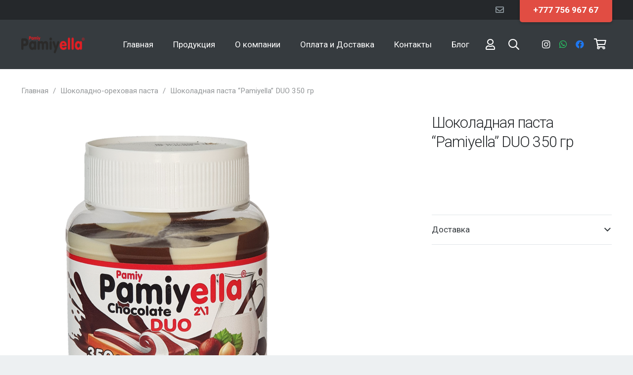

--- FILE ---
content_type: text/html; charset=UTF-8
request_url: https://pamiyella.com/product/%D1%88%D0%BE%D0%BA%D0%BE%D0%BB%D0%B0%D0%B4%D0%BD%D0%B0%D1%8F-%D0%BF%D0%B0%D1%81%D1%82%D0%B0-pamiyella-duo-350-%D0%B3%D1%80/
body_size: 18942
content:
<!DOCTYPE HTML>
<html lang="ru-RU">
<head>
	<meta charset="UTF-8">
	<title>Шоколадная паста “Pamiyella” DUO 350 гр &#8211; pamiyella.com</title>
<meta name='robots' content='max-image-preview:large' />
<link rel='dns-prefetch' href='//fonts.googleapis.com' />
<link rel='dns-prefetch' href='//s.w.org' />
<link rel="alternate" type="application/rss+xml" title="pamiyella.com &raquo; Лента" href="https://pamiyella.com/feed/" />
<link rel="alternate" type="application/rss+xml" title="pamiyella.com &raquo; Лента комментариев" href="https://pamiyella.com/comments/feed/" />
<link rel="alternate" type="application/rss+xml" title="pamiyella.com &raquo; Лента комментариев к &laquo;Шоколадная паста “Pamiyella” DUO 350 гр&raquo;" href="https://pamiyella.com/product/%d1%88%d0%be%d0%ba%d0%be%d0%bb%d0%b0%d0%b4%d0%bd%d0%b0%d1%8f-%d0%bf%d0%b0%d1%81%d1%82%d0%b0-pamiyella-duo-350-%d0%b3%d1%80/feed/" />
<meta name="viewport" content="width=device-width, initial-scale=1">
<meta name="SKYPE_TOOLBAR" content="SKYPE_TOOLBAR_PARSER_COMPATIBLE">
<meta name="theme-color" content="#25282b">
<meta property="og:title" content="Шоколадная паста “Pamiyella” DUO 350 гр &#8211; pamiyella.com">
<meta property="og:url" content="https://pamiyella.com/product/%D1%88%D0%BE%D0%BA%D0%BE%D0%BB%D0%B0%D0%B4%D0%BD%D0%B0%D1%8F-%D0%BF%D0%B0%D1%81%D1%82%D0%B0-pamiyella-duo-350-%D0%B3%D1%80/">
<meta property="og:locale" content="ru_RU">
<meta property="og:site_name" content="pamiyella.com">
<meta property="og:type" content="product">
<meta property="og:image" content="https://pamiyella.com/wp-content/uploads/2021/01/-ореховая-дуо-стекло_350гр-e1627095108912-902x1024.png" itemprop="image">
		<script type="text/javascript">
			window._wpemojiSettings = {"baseUrl":"https:\/\/s.w.org\/images\/core\/emoji\/13.1.0\/72x72\/","ext":".png","svgUrl":"https:\/\/s.w.org\/images\/core\/emoji\/13.1.0\/svg\/","svgExt":".svg","source":{"concatemoji":"https:\/\/pamiyella.com\/wp-includes\/js\/wp-emoji-release.min.js?ver=5.8"}};
			!function(e,a,t){var n,r,o,i=a.createElement("canvas"),p=i.getContext&&i.getContext("2d");function s(e,t){var a=String.fromCharCode;p.clearRect(0,0,i.width,i.height),p.fillText(a.apply(this,e),0,0);e=i.toDataURL();return p.clearRect(0,0,i.width,i.height),p.fillText(a.apply(this,t),0,0),e===i.toDataURL()}function c(e){var t=a.createElement("script");t.src=e,t.defer=t.type="text/javascript",a.getElementsByTagName("head")[0].appendChild(t)}for(o=Array("flag","emoji"),t.supports={everything:!0,everythingExceptFlag:!0},r=0;r<o.length;r++)t.supports[o[r]]=function(e){if(!p||!p.fillText)return!1;switch(p.textBaseline="top",p.font="600 32px Arial",e){case"flag":return s([127987,65039,8205,9895,65039],[127987,65039,8203,9895,65039])?!1:!s([55356,56826,55356,56819],[55356,56826,8203,55356,56819])&&!s([55356,57332,56128,56423,56128,56418,56128,56421,56128,56430,56128,56423,56128,56447],[55356,57332,8203,56128,56423,8203,56128,56418,8203,56128,56421,8203,56128,56430,8203,56128,56423,8203,56128,56447]);case"emoji":return!s([10084,65039,8205,55357,56613],[10084,65039,8203,55357,56613])}return!1}(o[r]),t.supports.everything=t.supports.everything&&t.supports[o[r]],"flag"!==o[r]&&(t.supports.everythingExceptFlag=t.supports.everythingExceptFlag&&t.supports[o[r]]);t.supports.everythingExceptFlag=t.supports.everythingExceptFlag&&!t.supports.flag,t.DOMReady=!1,t.readyCallback=function(){t.DOMReady=!0},t.supports.everything||(n=function(){t.readyCallback()},a.addEventListener?(a.addEventListener("DOMContentLoaded",n,!1),e.addEventListener("load",n,!1)):(e.attachEvent("onload",n),a.attachEvent("onreadystatechange",function(){"complete"===a.readyState&&t.readyCallback()})),(n=t.source||{}).concatemoji?c(n.concatemoji):n.wpemoji&&n.twemoji&&(c(n.twemoji),c(n.wpemoji)))}(window,document,window._wpemojiSettings);
		</script>
		<style type="text/css">
img.wp-smiley,
img.emoji {
	display: inline !important;
	border: none !important;
	box-shadow: none !important;
	height: 1em !important;
	width: 1em !important;
	margin: 0 .07em !important;
	vertical-align: -0.1em !important;
	background: none !important;
	padding: 0 !important;
}
</style>
	<link rel='stylesheet' id='contact-form-7-css'  href='https://pamiyella.com/wp-content/plugins/contact-form-7/includes/css/styles.css?ver=5.3.2' type='text/css' media='all' />
<link rel='stylesheet' id='dashicons-css'  href='https://pamiyella.com/wp-includes/css/dashicons.min.css?ver=5.8' type='text/css' media='all' />
<link rel='stylesheet' id='post-views-counter-frontend-css'  href='https://pamiyella.com/wp-content/plugins/post-views-counter/css/frontend.css?ver=1.3.3' type='text/css' media='all' />
<link rel='stylesheet' id='rs-plugin-settings-css'  href='https://pamiyella.com/wp-content/plugins/revslider/public/assets/css/rs6.css?ver=6.3.4' type='text/css' media='all' />
<style id='rs-plugin-settings-inline-css' type='text/css'>
#rs-demo-id {}
</style>
<link rel='stylesheet' id='photoswipe-css'  href='https://pamiyella.com/wp-content/plugins/woocommerce/assets/css/photoswipe/photoswipe.min.css?ver=4.8.3' type='text/css' media='all' />
<link rel='stylesheet' id='photoswipe-default-skin-css'  href='https://pamiyella.com/wp-content/plugins/woocommerce/assets/css/photoswipe/default-skin/default-skin.min.css?ver=4.8.3' type='text/css' media='all' />
<style id='woocommerce-inline-inline-css' type='text/css'>
.woocommerce form .form-row .required { visibility: visible; }
</style>
<link rel='stylesheet' id='us-fonts-css'  href='https://fonts.googleapis.com/css?family=Roboto%3A300%2C400%2C700&#038;display=swap&#038;ver=5.8' type='text/css' media='all' />
<link rel='stylesheet' id='us-style-css'  href='https://pamiyella.com/wp-content/themes/Impreza/css/style.min.css?ver=7.12' type='text/css' media='all' />
<link rel='stylesheet' id='us-woocommerce-css'  href='https://pamiyella.com/wp-content/themes/Impreza/common/css/plugins/woocommerce.min.css?ver=7.12' type='text/css' media='all' />
<script type='text/javascript' src='https://pamiyella.com/wp-content/themes/Impreza/common/js/jquery/jquery-3.5.1.min.js?ver=3.5.1' id='jquery-core-js'></script>
<script type='text/javascript' src='https://pamiyella.com/wp-content/plugins/revslider/public/assets/js/rbtools.min.js?ver=6.3.4' id='tp-tools-js'></script>
<script type='text/javascript' src='https://pamiyella.com/wp-content/plugins/revslider/public/assets/js/rs6.min.js?ver=6.3.4' id='revmin-js'></script>
<link rel="https://api.w.org/" href="https://pamiyella.com/wp-json/" /><link rel="alternate" type="application/json" href="https://pamiyella.com/wp-json/wp/v2/product/4181" /><link rel="EditURI" type="application/rsd+xml" title="RSD" href="https://pamiyella.com/xmlrpc.php?rsd" />
<link rel="wlwmanifest" type="application/wlwmanifest+xml" href="https://pamiyella.com/wp-includes/wlwmanifest.xml" /> 
<meta name="generator" content="WordPress 5.8" />
<meta name="generator" content="WooCommerce 4.8.3" />
<link rel="canonical" href="https://pamiyella.com/product/%d1%88%d0%be%d0%ba%d0%be%d0%bb%d0%b0%d0%b4%d0%bd%d0%b0%d1%8f-%d0%bf%d0%b0%d1%81%d1%82%d0%b0-pamiyella-duo-350-%d0%b3%d1%80/" />
<link rel='shortlink' href='https://pamiyella.com/?p=4181' />
<link rel="alternate" type="application/json+oembed" href="https://pamiyella.com/wp-json/oembed/1.0/embed?url=https%3A%2F%2Fpamiyella.com%2Fproduct%2F%25d1%2588%25d0%25be%25d0%25ba%25d0%25be%25d0%25bb%25d0%25b0%25d0%25b4%25d0%25bd%25d0%25b0%25d1%258f-%25d0%25bf%25d0%25b0%25d1%2581%25d1%2582%25d0%25b0-pamiyella-duo-350-%25d0%25b3%25d1%2580%2F" />
<link rel="alternate" type="text/xml+oembed" href="https://pamiyella.com/wp-json/oembed/1.0/embed?url=https%3A%2F%2Fpamiyella.com%2Fproduct%2F%25d1%2588%25d0%25be%25d0%25ba%25d0%25be%25d0%25bb%25d0%25b0%25d0%25b4%25d0%25bd%25d0%25b0%25d1%258f-%25d0%25bf%25d0%25b0%25d1%2581%25d1%2582%25d0%25b0-pamiyella-duo-350-%25d0%25b3%25d1%2580%2F&#038;format=xml" />
		<script>
			if ( ! /Android|webOS|iPhone|iPad|iPod|BlackBerry|IEMobile|Opera Mini/i.test( navigator.userAgent ) ) {
				var root = document.getElementsByTagName( 'html' )[ 0 ]
				root.className += " no-touch";
			}
		</script>
			<noscript><style>.woocommerce-product-gallery{ opacity: 1 !important; }</style></noscript>
	<meta name="generator" content="Powered by WPBakery Page Builder - drag and drop page builder for WordPress."/>
<meta name="generator" content="Powered by Slider Revolution 6.3.4 - responsive, Mobile-Friendly Slider Plugin for WordPress with comfortable drag and drop interface." />
<link rel="icon" href="https://pamiyella.com/wp-content/uploads/2021/01/logo-removebg-preview-150x150.png" sizes="32x32" />
<link rel="icon" href="https://pamiyella.com/wp-content/uploads/2021/01/logo-removebg-preview.png" sizes="192x192" />
<link rel="apple-touch-icon" href="https://pamiyella.com/wp-content/uploads/2021/01/logo-removebg-preview.png" />
<meta name="msapplication-TileImage" content="https://pamiyella.com/wp-content/uploads/2021/01/logo-removebg-preview.png" />
<script type="text/javascript">function setREVStartSize(e){
			//window.requestAnimationFrame(function() {				 
				window.RSIW = window.RSIW===undefined ? window.innerWidth : window.RSIW;	
				window.RSIH = window.RSIH===undefined ? window.innerHeight : window.RSIH;	
				try {								
					var pw = document.getElementById(e.c).parentNode.offsetWidth,
						newh;
					pw = pw===0 || isNaN(pw) ? window.RSIW : pw;
					e.tabw = e.tabw===undefined ? 0 : parseInt(e.tabw);
					e.thumbw = e.thumbw===undefined ? 0 : parseInt(e.thumbw);
					e.tabh = e.tabh===undefined ? 0 : parseInt(e.tabh);
					e.thumbh = e.thumbh===undefined ? 0 : parseInt(e.thumbh);
					e.tabhide = e.tabhide===undefined ? 0 : parseInt(e.tabhide);
					e.thumbhide = e.thumbhide===undefined ? 0 : parseInt(e.thumbhide);
					e.mh = e.mh===undefined || e.mh=="" || e.mh==="auto" ? 0 : parseInt(e.mh,0);		
					if(e.layout==="fullscreen" || e.l==="fullscreen") 						
						newh = Math.max(e.mh,window.RSIH);					
					else{					
						e.gw = Array.isArray(e.gw) ? e.gw : [e.gw];
						for (var i in e.rl) if (e.gw[i]===undefined || e.gw[i]===0) e.gw[i] = e.gw[i-1];					
						e.gh = e.el===undefined || e.el==="" || (Array.isArray(e.el) && e.el.length==0)? e.gh : e.el;
						e.gh = Array.isArray(e.gh) ? e.gh : [e.gh];
						for (var i in e.rl) if (e.gh[i]===undefined || e.gh[i]===0) e.gh[i] = e.gh[i-1];
											
						var nl = new Array(e.rl.length),
							ix = 0,						
							sl;					
						e.tabw = e.tabhide>=pw ? 0 : e.tabw;
						e.thumbw = e.thumbhide>=pw ? 0 : e.thumbw;
						e.tabh = e.tabhide>=pw ? 0 : e.tabh;
						e.thumbh = e.thumbhide>=pw ? 0 : e.thumbh;					
						for (var i in e.rl) nl[i] = e.rl[i]<window.RSIW ? 0 : e.rl[i];
						sl = nl[0];									
						for (var i in nl) if (sl>nl[i] && nl[i]>0) { sl = nl[i]; ix=i;}															
						var m = pw>(e.gw[ix]+e.tabw+e.thumbw) ? 1 : (pw-(e.tabw+e.thumbw)) / (e.gw[ix]);					
						newh =  (e.gh[ix] * m) + (e.tabh + e.thumbh);
					}				
					if(window.rs_init_css===undefined) window.rs_init_css = document.head.appendChild(document.createElement("style"));					
					document.getElementById(e.c).height = newh+"px";
					window.rs_init_css.innerHTML += "#"+e.c+"_wrapper { height: "+newh+"px }";				
				} catch(e){
					console.log("Failure at Presize of Slider:" + e)
				}					   
			//});
		  };</script>
<noscript><style> .wpb_animate_when_almost_visible { opacity: 1; }</style></noscript>		<style id="us-icon-fonts">@font-face{font-display:block;font-style:normal;font-family:"fontawesome";font-weight:400;src:url("https://pamiyella.com/wp-content/themes/Impreza/fonts/fa-regular-400.woff2?ver=7.12") format("woff2"),url("https://pamiyella.com/wp-content/themes/Impreza/fonts/fa-regular-400.woff?ver=7.12") format("woff")}.far{font-family:"fontawesome";font-weight:400}@font-face{font-display:block;font-style:normal;font-family:"Font Awesome 5 Brands";font-weight:400;src:url("https://pamiyella.com/wp-content/themes/Impreza/fonts/fa-brands-400.woff2?ver=7.12") format("woff2"),url("https://pamiyella.com/wp-content/themes/Impreza/fonts/fa-brands-400.woff?ver=7.12") format("woff")}.fab{font-family:"Font Awesome 5 Brands";font-weight:400}</style>
				<style id="us-theme-options-css">.style_phone6-1>*{background-image:url(https://pamiyella.com/wp-content/themes/Impreza/img/phone-6-black-real.png)}.style_phone6-2>*{background-image:url(https://pamiyella.com/wp-content/themes/Impreza/img/phone-6-white-real.png)}.style_phone6-3>*{background-image:url(https://pamiyella.com/wp-content/themes/Impreza/img/phone-6-black-flat.png)}.style_phone6-4>*{background-image:url(https://pamiyella.com/wp-content/themes/Impreza/img/phone-6-white-flat.png)}.leaflet-default-icon-path{background-image:url(https://pamiyella.com/wp-content/themes/Impreza/common/css/vendor/images/marker-icon.png)}html,.l-header .widget,.menu-item-object-us_page_block{font-family:'Roboto',sans-serif;font-weight:400;font-size:17px;line-height:30px}h1{font-family:'Roboto',sans-serif;font-weight:300;font-size:3.2rem;line-height:1.3;letter-spacing:-0.03em;margin-bottom:1.5rem}h2{font-family:'Roboto',sans-serif;font-weight:400;font-size:2.2rem;line-height:1.3;letter-spacing:-0.03em;margin-bottom:1.5rem}h3{font-family:'Roboto',sans-serif;font-weight:400;font-size:30px;line-height:1.3;letter-spacing:0em;margin-bottom:1.5rem}.woocommerce-Reviews-title,.widgettitle,.comment-reply-title,h4{font-family:'Roboto',sans-serif;font-weight:400;font-size:25px;line-height:1.3;letter-spacing:0em;margin-bottom:1.5rem}h5{font-family:'Roboto',sans-serif;font-weight:400;font-size:22px;line-height:1.3;letter-spacing:0em;margin-bottom:1.5rem}h6{font-family:'Roboto',sans-serif;font-weight:400;font-size:20px;line-height:1.3;letter-spacing:0em;margin-bottom:1.5rem}@media (max-width:767px){html{font-size:16px;line-height:28px}h1{font-size:3rem}h1.vc_custom_heading:not([class*="us_custom_"]){font-size:3rem!important}h2{font-size:2rem}h2.vc_custom_heading:not([class*="us_custom_"]){font-size:2rem!important}h3{font-size:26px}h3.vc_custom_heading:not([class*="us_custom_"]){font-size:26px!important}h4,.woocommerce-Reviews-title,.widgettitle,.comment-reply-title{font-size:22px}h4.vc_custom_heading:not([class*="us_custom_"]){font-size:22px!important}h5{font-size:21px}h5.vc_custom_heading:not([class*="us_custom_"]){font-size:21px!important}h6{font-size:20px}h6.vc_custom_heading:not([class*="us_custom_"]){font-size:20px!important}}body{background:#edf0f2}.l-canvas.type_boxed,.l-canvas.type_boxed .l-subheader,.l-canvas.type_boxed~.l-footer{max-width:1400px}.l-subheader-h,.l-section-h,.l-main .aligncenter,.w-tabs-section-content-h{max-width:1200px}.post-password-form{max-width:calc(1200px + 5rem)}@media screen and (max-width:1285px){.l-main .aligncenter{max-width:calc(100vw - 5rem)}}@media (max-width:776px){.l-canvas{overflow:hidden}.g-cols.reversed{flex-direction:column-reverse}.g-cols>div:not([class*=" vc_col-"]){width:100%;margin:0 0 1.5rem}.g-cols.type_boxes>div,.g-cols.reversed>div:first-child,.g-cols:not(.reversed)>div:last-child,.g-cols>div.has-fill{margin-bottom:0}.g-cols.type_default>.wpb_column.stretched{margin-left:-1rem;margin-right:-1rem;width:auto}.g-cols.type_boxes>.wpb_column.stretched{margin-left:-2.5rem;margin-right:-2.5rem;width:auto}.align_center_xs,.align_center_xs .w-socials{text-align:center}.align_center_xs .w-hwrapper>*{margin:0.5rem 0;width:100%}}@media (min-width:777px){.l-section.for_sidebar.at_left>div>.g-cols{flex-direction:row-reverse}.vc_column-inner.type_sticky>.wpb_wrapper{position:-webkit-sticky;position:sticky}}@media screen and (min-width:1285px){.g-cols.type_default>.wpb_column.stretched:first-of-type{margin-left:calc(600px + 1.5rem - 50vw)}.g-cols.type_default>.wpb_column.stretched:last-of-type{margin-right:calc(600px + 1.5rem - 50vw)}.g-cols.type_boxes>.wpb_column.stretched:first-of-type{margin-left:calc(600px - 50vw)}.g-cols.type_boxes>.wpb_column.stretched:last-of-type{margin-right:calc(600px - 50vw)}}button[type="submit"]:not(.w-btn),input[type="submit"]{font-size:17px;line-height:1.2!important;font-weight:700;font-style:normal;text-transform:uppercase;letter-spacing:0em;border-radius:0.3em;padding:0.9em 1.6em;box-shadow:0 0.15em 0.3em rgba(0,0,0,0.2);background:#e14d43;border-color:transparent;color:#ffffff!important}button[type="submit"]:not(.w-btn):before,input[type="submit"]{border-width:2px}.no-touch button[type="submit"]:not(.w-btn):hover,.no-touch input[type="submit"]:hover{box-shadow:0 0.15em 0.3em rgba(0,0,0,0.2);background:#69a8bb;border-color:transparent;color:#ffffff!important}.woocommerce .button.alt,.woocommerce .button.checkout,.woocommerce .button.add_to_cart_button,.us-nav-style_1>*,.navstyle_1>.owl-nav div,.us-btn-style_1{font-family:'Roboto',sans-serif;font-size:17px;line-height:1.2!important;font-weight:700;font-style:normal;text-transform:uppercase;letter-spacing:0em;border-radius:0.3em;padding:0.9em 1.6em;background:#e14d43;border-color:transparent;color:#ffffff!important;box-shadow:0 0.15em 0.3em rgba(0,0,0,0.2)}.woocommerce .button.alt:before,.woocommerce .button.checkout:before,.woocommerce .button.add_to_cart_button:before,.us-nav-style_1>*:before,.navstyle_1>.owl-nav div:before,.us-btn-style_1:before{border-width:2px}.no-touch .woocommerce .button.alt:hover,.no-touch .woocommerce .button.checkout:hover,.no-touch .woocommerce .button.add_to_cart_button:hover,.us-nav-style_1>span.current,.no-touch .us-nav-style_1>a:hover,.no-touch .navstyle_1>.owl-nav div:hover,.no-touch .us-btn-style_1:hover{box-shadow:0 0.15em 0.3em rgba(0,0,0,0.2);background:#69a8bb;border-color:transparent;color:#ffffff!important}.us-nav-style_1>*{min-width:calc(1.2em + 2 * 0.9em)}.woocommerce .button,.woocommerce .actions .button,.us-nav-style_2>*,.navstyle_2>.owl-nav div,.us-btn-style_2{font-family:'Roboto',sans-serif;font-size:17px;line-height:1.2!important;font-weight:700;font-style:normal;text-transform:uppercase;letter-spacing:0em;border-radius:0.3em;padding:0.9em 1.6em;background:#edf0f2;border-color:transparent;color:#363b3f!important;box-shadow:0 0.15em 0.3em rgba(0,0,0,0.2)}.woocommerce .button:before,.woocommerce .actions .button:before,.us-nav-style_2>*:before,.navstyle_2>.owl-nav div:before,.us-btn-style_2:before{border-width:2px}.no-touch .woocommerce .button:hover,.no-touch .woocommerce .actions .button:hover,.us-nav-style_2>span.current,.no-touch .us-nav-style_2>a:hover,.no-touch .navstyle_2>.owl-nav div:hover,.no-touch .us-btn-style_2:hover{box-shadow:0 0.15em 0.3em rgba(0,0,0,0.2);background:#69a8bb;border-color:transparent;color:#ffffff!important}.us-nav-style_2>*{min-width:calc(1.2em + 2 * 0.9em)}.us-nav-style_4>*,.navstyle_4>.owl-nav div,.us-btn-style_4{font-family:'Roboto',sans-serif;font-size:17px;line-height:1.2!important;font-weight:700;font-style:normal;text-transform:uppercase;letter-spacing:0em;border-radius:0.3em;padding:0.9em 1.6em;background:#ffffff;border-color:transparent;color:#333333!important;box-shadow:0 0.15em 0.3em rgba(0,0,0,0.2)}.us-nav-style_4>*:before,.navstyle_4>.owl-nav div:before,.us-btn-style_4:before{border-width:2px}.us-nav-style_4>span.current,.no-touch .us-nav-style_4>a:hover,.no-touch .navstyle_4>.owl-nav div:hover,.no-touch .us-btn-style_4:hover{box-shadow:0 0.15em 0.3em rgba(0,0,0,0.2);background:#69a8bb;border-color:transparent;color:#ffffff!important}.us-nav-style_4>*{min-width:calc(1.2em + 2 * 0.9em)}.us-nav-style_6>*,.navstyle_6>.owl-nav div,.us-btn-style_6{font-family:'Roboto',sans-serif;font-size:1rem;line-height:1!important;font-weight:700;font-style:normal;text-transform:none;letter-spacing:0em;border-radius:0.15em;padding:1em 0.5em;background:#ffffff;border-color:transparent;color:#363b3f!important;box-shadow:0 0em 0em rgba(0,0,0,0.2)}.us-nav-style_6>*:before,.navstyle_6>.owl-nav div:before,.us-btn-style_6:before{border-width:0px}.us-nav-style_6>span.current,.no-touch .us-nav-style_6>a:hover,.no-touch .navstyle_6>.owl-nav div:hover,.no-touch .us-btn-style_6:hover{box-shadow:0 0.15em 0.3em rgba(0,0,0,0.2);background:#ffffff;border-color:transparent;color:#363b3f!important}.us-nav-style_6>*{min-width:calc(1em + 2 * 1em)}.us-nav-style_5>*,.navstyle_5>.owl-nav div,.us-btn-style_5{font-size:1rem;line-height:1.2!important;font-weight:400;font-style:normal;text-transform:none;letter-spacing:0em;border-radius:0em;padding:0em 0em;background:transparent;border-color:transparent;color:#e14d43!important;box-shadow:0 0em 0em rgba(0,0,0,0.2)}.us-nav-style_5>*:before,.navstyle_5>.owl-nav div:before,.us-btn-style_5:before{border-width:0px}.us-nav-style_5>span.current,.no-touch .us-nav-style_5>a:hover,.no-touch .navstyle_5>.owl-nav div:hover,.no-touch .us-btn-style_5:hover{box-shadow:0 0em 0em rgba(0,0,0,0.2);background:transparent;border-color:transparent;color:#69a8bb!important}.us-nav-style_5>*{min-width:calc(1.2em + 2 * 0em)}.w-filter.state_desktop.style_drop_default .w-filter-item-title,.select2-selection,select,textarea,input:not([type="submit"]),.w-form-checkbox,.w-form-radio{font-size:1rem;font-weight:400;letter-spacing:0em;border-width:0px;border-radius:0.3em;background:#edf0f2;color:#363b3f;box-shadow:0px 1px 3px 0px rgba(0,0,0,0.10) inset}body .select2-dropdown{background:#edf0f2;color:#363b3f}.w-filter.state_desktop.style_drop_default .w-filter-item-title,.select2-selection,select,input:not([type="submit"]){min-height:3em;line-height:3em;padding:0 1em}select{height:3em}textarea{padding:calc(3em/2 + 0px - 0.7em) 1em}.w-filter.state_desktop.style_drop_default .w-filter-item-title:focus,.select2-container--open .select2-selection,select:focus,textarea:focus,input:not([type="submit"]):focus,input:focus + .w-form-checkbox,input:focus + .w-form-radio{background:#ffffff!important;box-shadow:0px 0px 0px 2px #e14d43 inset}.woocommerce-ordering:after,.woocommerce-select:after,.widget_product_search form:after,.w-filter-item[data-ui_type="dropdown"] .w-filter-item-values:after,.w-filter.state_desktop.style_drop_default .w-filter-item-title:after,.w-order-select:after,.select2-selection__arrow:after,.w-search-form-btn,.widget_search form:after,.w-form-row-field:after{font-size:1rem;margin:0 1em;color:#363b3f}.w-form-row-field>i{font-size:1rem;top:calc(3em/2);margin:0px;padding:0 1em;color:#363b3f}.w-form-row.with_icon input,.w-form-row.with_icon textarea,.w-form-row.with_icon select{padding-left:calc(1.8em + 1em)}.w-form-row.move_label .w-form-row-label{font-size:1rem;top:calc(3em/2 + 0px - 0.7em);margin:0 1em;background-color:#edf0f2;color:#363b3f}.w-form-row.with_icon.move_label .w-form-row-label{margin-left:calc(1.6em + 1em)}a,button,input[type="submit"],.ui-slider-handle{outline:none!important}.w-toplink,.w-header-show{background:rgba(0,0,0,0.3)}body{-webkit-tap-highlight-color:rgba(225,77,67,0.2)}.has-content-bg-background-color,body.us_iframe,.l-preloader,.l-canvas,.l-footer,.l-popup-box-content,.l-cookie,.g-filters.style_1 .g-filters-item.active,.w-filter.state_mobile .w-filter-list,.w-filter.state_desktop[class*="style_drop_"] .w-filter-item-values,.w-pricing-item-h,.w-tabs.style_default .w-tabs-item.active,.no-touch .w-tabs.style_default .w-tabs-item.active:hover,.w-tabs.style_modern .w-tabs-item:after,.w-tabs.style_timeline .w-tabs-item,.w-tabs.style_timeline .w-tabs-section-header-h,.leaflet-popup-content-wrapper,.leaflet-popup-tip,.ui-datepicker,.w-cart-dropdown,.woocommerce-tabs .tabs li.active,.no-touch .woocommerce-tabs .tabs li.active:hover,.woocommerce .comment-respond,.woocommerce .shipping-calculator-form,.woocommerce #payment .payment_box,.select2-dropdown,.wpml-ls-statics-footer{background:#ffffff}.woocommerce #payment .payment_methods li>input:checked + label,.woocommerce .blockUI.blockOverlay{background:#ffffff!important}.has-content-bg-color,.w-iconbox.style_circle.color_contrast .w-iconbox-icon{color:#ffffff}.has-content-bg-alt-background-color,.w-actionbox.color_light,.g-filters.style_1,.g-filters.style_2 .g-filters-item.active,.w-filter.state_desktop.style_switch_default .w-filter-item-value.selected,.w-flipbox-front,.w-grid-none,.w-ibanner,.w-iconbox.style_circle.color_light .w-iconbox-icon,.w-pricing.style_simple .w-pricing-item-header,.w-pricing.style_cards .w-pricing-item-header,.w-pricing.style_flat .w-pricing-item-h,.w-progbar-bar,.w-progbar.style_3 .w-progbar-bar:before,.w-progbar.style_3 .w-progbar-bar-count,.w-socials.style_solid .w-socials-item-link,.w-tabs.style_default .w-tabs-list,.w-tabs.style_timeline.zephyr .w-tabs-item,.w-tabs.style_timeline.zephyr .w-tabs-section-header-h,.no-touch .l-main .widget_nav_menu a:hover,.no-touch .navstyle_circle.navpos_outside>.owl-nav div:hover,.no-touch .navstyle_block.navpos_outside>.owl-nav div:hover,.no-touch .ui-datepicker a:hover,.woocommerce .quantity .plus,.woocommerce .quantity .minus,.woocommerce-tabs .tabs,.woocommerce .cart_totals,.woocommerce-checkout #order_review,.woocommerce-table--order-details,.woocommerce ul.order_details,.widget_layered_nav li a:before,.smile-icon-timeline-wrap .timeline-wrapper .timeline-block,.smile-icon-timeline-wrap .timeline-feature-item.feat-item,.wpml-ls-legacy-dropdown a,.wpml-ls-legacy-dropdown-click a,.tablepress .row-hover tr:hover td{background:#edf0f2}.timeline-wrapper .timeline-post-right .ult-timeline-arrow l,.timeline-wrapper .timeline-post-left .ult-timeline-arrow l,.timeline-feature-item.feat-item .ult-timeline-arrow l{border-color:#edf0f2}.has-content-bg-alt-color{color:#edf0f2}hr,td,th,.l-section,.vc_column_container,.vc_column-inner,.w-comments .children,.w-image,.w-pricing-item-h,.w-profile,.w-sharing-item,.w-tabs-list,.w-tabs-section,.widget_calendar #calendar_wrap,.l-main .widget_nav_menu .menu,.l-main .widget_nav_menu .menu-item a,.woocommerce .commentlist .comment-text,.widget_price_filter .ui-slider-handle,.w-post-elm.attributes.display_table>div>*,.smile-icon-timeline-wrap .timeline-line{border-color:#e1e5e8}.has-content-border-color,.w-separator.color_border,.w-iconbox.color_light .w-iconbox-icon{color:#e1e5e8}.has-content-border-background-color,.w-flipbox-back,.w-iconbox.style_circle.color_light .w-iconbox-icon,.no-touch .woocommerce .quantity .plus:hover,.no-touch .woocommerce .quantity .minus:hover,.no-touch .woocommerce #payment .payment_methods li>label:hover,.widget_price_filter .ui-slider:before,.no-touch .wpml-ls-sub-menu a:hover{background:#e1e5e8}.w-iconbox.style_outlined.color_light .w-iconbox-icon,.w-socials.style_outlined .w-socials-item-link,.pagination>:not(.custom)>.page-numbers{box-shadow:0 0 0 2px #e1e5e8 inset}.has-content-heading-color,.l-cookie,h1,h2,h3,h4,h5,h6,.woocommerce .product .price,.w-counter.color_heading .w-counter-value{color:#25282b}.has-content-heading-background-color,.w-progbar.color_heading .w-progbar-bar-h{background:#25282b}.l-canvas,.l-footer,.l-popup-box-content,.w-ibanner,.w-filter.state_mobile .w-filter-list,.w-filter.state_desktop[class*="style_drop_"] .w-filter-item-values,.w-iconbox.color_light.style_circle .w-iconbox-icon,.w-tabs.style_timeline .w-tabs-item,.w-tabs.style_timeline .w-tabs-section-header-h,.leaflet-popup-content-wrapper,.leaflet-popup-tip,.ui-datepicker,.w-cart-dropdown,.woocommerce .comment-respond,.select2-dropdown,.has-content-text-color{color:#363b3f}.has-content-text-background-color,.w-iconbox.style_circle.color_contrast .w-iconbox-icon,.w-scroller-dot span{background:#363b3f}.w-iconbox.style_outlined.color_contrast .w-iconbox-icon{box-shadow:0 0 0 2px #363b3f inset}.w-scroller-dot span{box-shadow:0 0 0 2px #363b3f}a{color:#e14d43}.no-touch a:hover,.no-touch .tablepress .sorting:hover,.no-touch .post_navigation.layout_simple a:hover .post_navigation-item-title{color:#69a8bb}.no-touch .w-cart-dropdown a:not(.button):hover{color:#69a8bb!important}.has-content-primary-color,.g-preloader,.l-main .w-contacts-item:before,.w-counter.color_primary .w-counter-value,.g-filters.style_1 .g-filters-item.active,.g-filters.style_3 .g-filters-item.active,.w-filter.state_desktop.style_switch_trendy .w-filter-item-value.selected,.w-iconbox.color_primary .w-iconbox-icon,.no-touch .w-post-elm .w-post-slider-trigger:hover,.w-separator.color_primary,.w-sharing.type_outlined.color_primary .w-sharing-item,.no-touch .w-sharing.type_simple.color_primary .w-sharing-item:hover i,.w-tabs.style_default .w-tabs-item.active,.w-tabs.style_trendy .w-tabs-item.active,.w-tabs-section.active:not(.has_text_color) .w-tabs-section-header,.owl-dot span,.rsBullet span,.tablepress .sorting_asc,.tablepress .sorting_desc,.price>ins,.star-rating span:before,.woocommerce-tabs .tabs li.active,.woocommerce-product-gallery li img,.no-touch .woocommerce-tabs .tabs li.active:hover,.woocommerce #payment .payment_methods li>input:checked + label,.highlight_primary{color:#e14d43}.has-content-primary-background-color,.l-section.color_primary,.us-btn-style_badge,.no-touch .post_navigation.layout_sided a:hover .post_navigation-item-arrow,.highlight_primary_bg,.w-actionbox.color_primary,.no-touch .g-filters.style_1 .g-filters-item:hover,.no-touch .g-filters.style_2 .g-filters-item:hover,.no-touch .w-filter.state_desktop.style_switch_default .w-filter-item-value:hover,.bypostauthor>.w-comments-item-meta .w-comments-item-author span,.w-filter-opener:not(.w-btn) span:after,.w-grid .with_quote_icon,.w-iconbox.style_circle.color_primary .w-iconbox-icon,.no-touch .w-iconbox.style_circle .w-iconbox-icon:before,.no-touch .w-iconbox.style_outlined .w-iconbox-icon:before,.no-touch .w-person-links-item:before,.w-pricing.style_simple .type_featured .w-pricing-item-header,.w-pricing.style_cards .type_featured .w-pricing-item-header,.w-pricing.style_flat .type_featured .w-pricing-item-h,.w-progbar.color_primary .w-progbar-bar-h,.w-sharing.type_solid.color_primary .w-sharing-item,.w-sharing.type_fixed.color_primary .w-sharing-item,.w-sharing.type_outlined.color_primary .w-sharing-item:before,.no-touch .w-sharing-tooltip .w-sharing-item:hover,.w-socials-item-link-hover,.w-tabs-list-bar,.w-tabs.style_modern .w-tabs-list,.w-tabs.style_timeline .w-tabs-item:before,.w-tabs.style_timeline .w-tabs-section-header-h:before,.no-touch .w-header-show:hover,.ui-datepicker .ui-datepicker-calendar a.ui-state-active,.no-touch .w-toplink.active:hover,.no-touch .pagination>:not(.custom)>.page-numbers:before,.pagination>:not(.custom)>.page-numbers.current,.l-main .widget_nav_menu .menu-item.current-menu-item>a,.rsThumb.rsNavSelected,p.demo_store,.woocommerce .onsale,.widget_price_filter .ui-slider-range,.widget_layered_nav li.chosen a:before,.select2-results__option--highlighted{background:#e14d43}.w-iconbox.color_primary.style_outlined .w-iconbox-icon,.w-sharing.type_outlined.color_primary .w-sharing-item,.w-tabs.style_timeline .w-tabs-item,.w-tabs.style_timeline .w-tabs-section-header-h{box-shadow:0 0 0 2px #e14d43 inset}.has-content-secondary-color,.w-counter.color_secondary .w-counter-value,.w-iconbox.color_secondary .w-iconbox-icon,.w-separator.color_secondary,.w-sharing.type_outlined.color_secondary .w-sharing-item,.no-touch .w-sharing.type_simple.color_secondary .w-sharing-item:hover i,.highlight_secondary{color:#69a8bb}.has-content-secondary-background-color,.l-section.color_secondary,.w-actionbox.color_secondary,.no-touch .us-btn-style_badge:hover,.w-iconbox.style_circle.color_secondary .w-iconbox-icon,.w-progbar.color_secondary .w-progbar-bar-h,.w-sharing.type_solid.color_secondary .w-sharing-item,.w-sharing.type_fixed.color_secondary .w-sharing-item,.w-sharing.type_outlined.color_secondary .w-sharing-item:before,.highlight_secondary_bg{background:#69a8bb}.w-iconbox.color_secondary.style_outlined .w-iconbox-icon,.w-sharing.type_outlined.color_secondary .w-sharing-item{box-shadow:0 0 0 2px #69a8bb inset}.has-content-faded-color,blockquote:before,.w-form-row-description,.l-main .post-author-website,.l-main .w-profile-link.for_logout,.l-main .widget_tag_cloud,.l-main .widget_product_tag_cloud,.highlight_faded{color:#999c9f}.has-content-faded-background-color{background:#999c9f}.l-section.color_alternate,.color_alternate .g-filters.style_1 .g-filters-item.active,.color_alternate .w-pricing-item-h,.color_alternate .w-tabs.style_default .w-tabs-item.active,.color_alternate .w-tabs.style_modern .w-tabs-item:after,.no-touch .color_alternate .w-tabs.style_default .w-tabs-item.active:hover,.color_alternate .w-tabs.style_timeline .w-tabs-item,.color_alternate .w-tabs.style_timeline .w-tabs-section-header-h{background:#edf0f2}.color_alternate .w-iconbox.style_circle.color_contrast .w-iconbox-icon{color:#edf0f2}.color_alternate input:not([type="submit"]),.color_alternate textarea,.color_alternate select,.color_alternate .w-form-checkbox,.color_alternate .w-form-radio,.color_alternate .move_label .w-form-row-label,.color_alternate .g-filters.style_1,.color_alternate .g-filters.style_2 .g-filters-item.active,.color_alternate .w-filter.state_desktop.style_switch_default .w-filter-item-value.selected,.color_alternate .w-grid-none,.color_alternate .w-iconbox.style_circle.color_light .w-iconbox-icon,.color_alternate .w-pricing.style_simple .w-pricing-item-header,.color_alternate .w-pricing.style_cards .w-pricing-item-header,.color_alternate .w-pricing.style_flat .w-pricing-item-h,.color_alternate .w-progbar-bar,.color_alternate .w-socials.style_solid .w-socials-item-link,.color_alternate .w-tabs.style_default .w-tabs-list,.color_alternate .ginput_container_creditcard{background:#ffffff}.l-section.color_alternate,.color_alternate td,.color_alternate th,.color_alternate .vc_column_container,.color_alternate .vc_column-inner,.color_alternate .w-comments .children,.color_alternate .w-image,.color_alternate .w-pricing-item-h,.color_alternate .w-profile,.color_alternate .w-sharing-item,.color_alternate .w-tabs-list,.color_alternate .w-tabs-section{border-color:#d7dde0}.color_alternate .w-separator.color_border,.color_alternate .w-iconbox.color_light .w-iconbox-icon{color:#d7dde0}.color_alternate .w-iconbox.style_circle.color_light .w-iconbox-icon{background:#d7dde0}.color_alternate .w-iconbox.style_outlined.color_light .w-iconbox-icon,.color_alternate .w-socials.style_outlined .w-socials-item-link,.color_alternate .pagination>:not(.custom)>.page-numbers{box-shadow:0 0 0 2px #d7dde0 inset}.l-section.color_alternate h1,.l-section.color_alternate h2,.l-section.color_alternate h3,.l-section.color_alternate h4,.l-section.color_alternate h5,.l-section.color_alternate h6,.color_alternate .w-counter.color_heading .w-counter-value{color:#25282b}.color_alternate .w-progbar.color_heading .w-progbar-bar-h{background:#25282b}.l-section.color_alternate,.color_alternate .w-iconbox.color_contrast .w-iconbox-icon,.color_alternate .w-iconbox.color_light.style_circle .w-iconbox-icon,.color_alternate .w-tabs.style_timeline .w-tabs-item,.color_alternate .w-tabs.style_timeline .w-tabs-section-header-h{color:#363b3f}.color_alternate .w-iconbox.style_circle.color_contrast .w-iconbox-icon{background:#363b3f}.color_alternate .w-iconbox.style_outlined.color_contrast .w-iconbox-icon{box-shadow:0 0 0 2px #363b3f inset}.color_alternate a{color:#e14d43}.no-touch .color_alternate a:hover{color:#69a8bb}.color_alternate .highlight_primary,.l-main .color_alternate .w-contacts-item:before,.color_alternate .w-counter.color_primary .w-counter-value,.color_alternate .g-preloader,.color_alternate .g-filters.style_1 .g-filters-item.active,.color_alternate .g-filters.style_3 .g-filters-item.active,.color_alternate .w-filter.state_desktop.style_switch_trendy .w-filter-item-value.selected,.color_alternate .w-iconbox.color_primary .w-iconbox-icon,.color_alternate .w-separator.color_primary,.color_alternate .w-tabs.style_default .w-tabs-item.active,.color_alternate .w-tabs.style_trendy .w-tabs-item.active,.color_alternate .w-tabs-section.active:not(.has_text_color) .w-tabs-section-header{color:#e14d43}.color_alternate .highlight_primary_bg,.color_alternate .w-actionbox.color_primary,.no-touch .color_alternate .g-filters.style_1 .g-filters-item:hover,.no-touch .color_alternate .g-filters.style_2 .g-filters-item:hover,.no-touch .color_alternate .w-filter.state_desktop.style_switch_default .w-filter-item-value:hover,.color_alternate .w-iconbox.style_circle.color_primary .w-iconbox-icon,.no-touch .color_alternate .w-iconbox.style_circle .w-iconbox-icon:before,.no-touch .color_alternate .w-iconbox.style_outlined .w-iconbox-icon:before,.color_alternate .w-pricing.style_simple .type_featured .w-pricing-item-header,.color_alternate .w-pricing.style_cards .type_featured .w-pricing-item-header,.color_alternate .w-pricing.style_flat .type_featured .w-pricing-item-h,.color_alternate .w-progbar.color_primary .w-progbar-bar-h,.color_alternate .w-tabs.style_modern .w-tabs-list,.color_alternate .w-tabs.style_trendy .w-tabs-item:after,.color_alternate .w-tabs.style_timeline .w-tabs-item:before,.color_alternate .w-tabs.style_timeline .w-tabs-section-header-h:before,.no-touch .color_alternate .pagination>:not(.custom)>.page-numbers:before,.color_alternate .pagination>:not(.custom)>.page-numbers.current{background:#e14d43}.color_alternate .w-iconbox.color_primary.style_outlined .w-iconbox-icon,.color_alternate .w-tabs.style_timeline .w-tabs-item,.color_alternate .w-tabs.style_timeline .w-tabs-section-header-h{box-shadow:0 0 0 2px #e14d43 inset}.color_alternate .highlight_secondary,.color_alternate .w-counter.color_secondary .w-counter-value,.color_alternate .w-iconbox.color_secondary .w-iconbox-icon,.color_alternate .w-separator.color_secondary{color:#69a8bb}.color_alternate .highlight_secondary_bg,.color_alternate .w-actionbox.color_secondary,.color_alternate .w-iconbox.style_circle.color_secondary .w-iconbox-icon,.color_alternate .w-progbar.color_secondary .w-progbar-bar-h{background:#69a8bb}.color_alternate .w-iconbox.color_secondary.style_outlined .w-iconbox-icon{box-shadow:0 0 0 2px #69a8bb inset}.color_alternate .highlight_faded,.color_alternate .w-profile-link.for_logout{color:#999c9f}.color_footer-top{background:#363b3f}.color_footer-top input:not([type="submit"]),.color_footer-top textarea,.color_footer-top select,.color_footer-top .w-form-checkbox,.color_footer-top .w-form-radio,.color_footer-top .w-form-row.move_label .w-form-row-label,.color_footer-top .w-socials.style_solid .w-socials-item-link{background:#2f3438}.color_footer-top,.color_footer-top td,.color_footer-top th,.color_footer-top .vc_column_container,.color_footer-top .vc_column-inner,.color_footer-top .w-image,.color_footer-top .w-pricing-item-h,.color_footer-top .w-profile,.color_footer-top .w-sharing-item,.color_footer-top .w-tabs-list,.color_footer-top .w-tabs-section{border-color:#494e52}.color_footer-top .w-separator.color_border{color:#494e52}.color_footer-top .w-socials.style_outlined .w-socials-item-link{box-shadow:0 0 0 2px #494e52 inset}.color_footer-top{color:#999c9f}.color_footer-top a{color:#c2c4c5}.no-touch .color_footer-top a:hover{color:#69a8bb}.color_footer-bottom{background:#25282b}.color_footer-bottom input:not([type="submit"]),.color_footer-bottom textarea,.color_footer-bottom select,.color_footer-bottom .w-form-checkbox,.color_footer-bottom .w-form-radio,.color_footer-bottom .w-form-row.move_label .w-form-row-label,.color_footer-bottom .w-socials.style_solid .w-socials-item-link{background:#2f3438}.color_footer-bottom,.color_footer-bottom td,.color_footer-bottom th,.color_footer-bottom .vc_column_container,.color_footer-bottom .vc_column-inner,.color_footer-bottom .w-image,.color_footer-bottom .w-pricing-item-h,.color_footer-bottom .w-profile,.color_footer-bottom .w-sharing-item,.color_footer-bottom .w-tabs-list,.color_footer-bottom .w-tabs-section{border-color:#363b3f}.color_footer-bottom .w-separator.color_border{color:#363b3f}.color_footer-bottom .w-socials.style_outlined .w-socials-item-link{box-shadow:0 0 0 2px #363b3f inset}.color_footer-bottom{color:#7a7f83}.color_footer-bottom a{color:#c2c4c5}.no-touch .color_footer-bottom a:hover{color:#69a8bb}.color_alternate input:not([type="submit"]),.color_alternate textarea,.color_alternate select,.color_alternate .w-form-checkbox,.color_alternate .w-form-radio,.color_alternate .w-form-row-field>i,.color_alternate .w-form-row-field:after,.color_alternate .widget_search form:after,.color_footer-top input:not([type="submit"]),.color_footer-top textarea,.color_footer-top select,.color_footer-top .w-form-checkbox,.color_footer-top .w-form-radio,.color_footer-top .w-form-row-field>i,.color_footer-top .w-form-row-field:after,.color_footer-top .widget_search form:after,.color_footer-bottom input:not([type="submit"]),.color_footer-bottom textarea,.color_footer-bottom select,.color_footer-bottom .w-form-checkbox,.color_footer-bottom .w-form-radio,.color_footer-bottom .w-form-row-field>i,.color_footer-bottom .w-form-row-field:after,.color_footer-bottom .widget_search form:after{color:inherit}.header_hor .w-nav.type_desktop .menu-item-4126 .w-nav-list.level_2{width:800px;padding:40px}</style>
				<style id="us-header-css"> .l-subheader.at_top,.l-subheader.at_top .w-dropdown-list,.l-subheader.at_top .type_mobile .w-nav-list.level_1{background:#25282b;color:#c2c4c5}.no-touch .l-subheader.at_top a:hover,.no-touch .l-header.bg_transparent .l-subheader.at_top .w-dropdown.opened a:hover{color:#e14d43}.l-header.bg_transparent:not(.sticky) .l-subheader.at_top{background:rgba(0,0,0,0.2);color:rgba(255,255,255,0.66)}.no-touch .l-header.bg_transparent:not(.sticky) .at_top .w-cart-link:hover,.no-touch .l-header.bg_transparent:not(.sticky) .at_top .w-text a:hover,.no-touch .l-header.bg_transparent:not(.sticky) .at_top .w-html a:hover,.no-touch .l-header.bg_transparent:not(.sticky) .at_top .w-nav>a:hover,.no-touch .l-header.bg_transparent:not(.sticky) .at_top .w-menu a:hover,.no-touch .l-header.bg_transparent:not(.sticky) .at_top .w-search>a:hover,.no-touch .l-header.bg_transparent:not(.sticky) .at_top .w-dropdown a:hover,.no-touch .l-header.bg_transparent:not(.sticky) .at_top .type_desktop .menu-item.level_1:hover>a{color:#ffffff}.l-subheader.at_middle,.l-subheader.at_middle .w-dropdown-list,.l-subheader.at_middle .type_mobile .w-nav-list.level_1{background:#363b3f;color:#ffffff}.no-touch .l-subheader.at_middle a:hover,.no-touch .l-header.bg_transparent .l-subheader.at_middle .w-dropdown.opened a:hover{color:#e14d43}.l-header.bg_transparent:not(.sticky) .l-subheader.at_middle{background:transparent;color:#ffffff}.no-touch .l-header.bg_transparent:not(.sticky) .at_middle .w-cart-link:hover,.no-touch .l-header.bg_transparent:not(.sticky) .at_middle .w-text a:hover,.no-touch .l-header.bg_transparent:not(.sticky) .at_middle .w-html a:hover,.no-touch .l-header.bg_transparent:not(.sticky) .at_middle .w-nav>a:hover,.no-touch .l-header.bg_transparent:not(.sticky) .at_middle .w-menu a:hover,.no-touch .l-header.bg_transparent:not(.sticky) .at_middle .w-search>a:hover,.no-touch .l-header.bg_transparent:not(.sticky) .at_middle .w-dropdown a:hover,.no-touch .l-header.bg_transparent:not(.sticky) .at_middle .type_desktop .menu-item.level_1:hover>a{color:#ffffff}.header_ver .l-header{background:#363b3f;color:#ffffff}@media (min-width:901px){.hidden_for_default{display:none!important}.l-subheader.at_bottom{display:none}.l-header{position:relative;z-index:111;width:100%}.l-subheader{margin:0 auto}.l-subheader.width_full{padding-left:1.5rem;padding-right:1.5rem}.l-subheader-h{display:flex;align-items:center;position:relative;margin:0 auto;height:inherit}.w-header-show{display:none}.l-header.pos_fixed{position:fixed;left:0}.l-header.pos_fixed:not(.notransition) .l-subheader{transition-property:transform,background,box-shadow,line-height,height;transition-duration:0.3s;transition-timing-function:cubic-bezier(.78,.13,.15,.86)}.header_hor .l-header.sticky_auto_hide{transition:transform 0.3s cubic-bezier(.78,.13,.15,.86) 0.1s}.header_hor .l-header.sticky_auto_hide.down{transform:translateY(-110%)}.l-header.bg_transparent:not(.sticky) .l-subheader{box-shadow:none!important;background:none}.l-header.bg_transparent~.l-main .l-section.width_full.height_auto:first-child>.l-section-h{padding-top:0!important;padding-bottom:0!important}.l-header.pos_static.bg_transparent{position:absolute;left:0}.l-subheader.width_full .l-subheader-h{max-width:none!important}.headerinpos_above .l-header.pos_fixed{overflow:hidden;transition:transform 0.3s;transform:translate3d(0,-100%,0)}.headerinpos_above .l-header.pos_fixed.sticky{overflow:visible;transform:none}.headerinpos_above .l-header.pos_fixed~.l-section>.l-section-h,.headerinpos_above .l-header.pos_fixed~.l-main .l-section:first-of-type>.l-section-h{padding-top:0!important}.l-header.shadow_thin .l-subheader.at_middle,.l-header.shadow_thin .l-subheader.at_bottom,.l-header.shadow_none.sticky .l-subheader.at_middle,.l-header.shadow_none.sticky .l-subheader.at_bottom{box-shadow:0 1px 0 rgba(0,0,0,0.08)}.l-header.shadow_wide .l-subheader.at_middle,.l-header.shadow_wide .l-subheader.at_bottom{box-shadow:0 3px 5px -1px rgba(0,0,0,0.1),0 2px 1px -1px rgba(0,0,0,0.05)}.header_hor .l-subheader-cell>.w-cart{margin-left:0;margin-right:0}.l-header:before{content:'140'}.l-header.sticky:before{content:'50'}.l-subheader.at_top{line-height:40px;height:40px}.l-header.sticky .l-subheader.at_top{line-height:0px;height:0px;overflow:hidden}.l-subheader.at_middle{line-height:100px;height:100px}.l-header.sticky .l-subheader.at_middle{line-height:50px;height:50px}.l-subheader.at_bottom{line-height:50px;height:50px}.l-header.sticky .l-subheader.at_bottom{line-height:50px;height:50px}.l-subheader.with_centering .l-subheader-cell.at_left,.l-subheader.with_centering .l-subheader-cell.at_right{flex-basis:100px}.l-header.pos_fixed~.l-main>.l-section:first-of-type>.l-section-h,.headerinpos_below .l-header.pos_fixed~.l-main>.l-section:nth-of-type(2)>.l-section-h,.l-header.pos_static.bg_transparent~.l-main>.l-section:first-of-type>.l-section-h{padding-top:140px}.headerinpos_bottom .l-header.pos_fixed~.l-main>.l-section:first-of-type>.l-section-h{padding-bottom:140px}.l-header.bg_transparent~.l-main .l-section.valign_center:first-of-type>.l-section-h{top:-70px}.headerinpos_bottom .l-header.pos_fixed.bg_transparent~.l-main .l-section.valign_center:first-of-type>.l-section-h{top:70px}.menu-item-object-us_page_block{max-height:calc(100vh - 140px)}.l-header.pos_fixed:not(.down)~.l-main .l-section.type_sticky{top:50px}.admin-bar .l-header.pos_fixed:not(.down)~.l-main .l-section.type_sticky{top:82px}.l-header.pos_fixed.sticky:not(.down)~.l-main .l-section.type_sticky:first-of-type>.l-section-h{padding-top:50px}.l-header.pos_fixed~.l-main .vc_column-inner.type_sticky>.wpb_wrapper{top:calc(50px + 4rem)}.l-header.pos_fixed~.l-main .woocommerce .cart-collaterals,.l-header.pos_fixed~.l-main .woocommerce-checkout #order_review{top:50px}.l-header.pos_static.bg_solid~.l-main .l-section.height_full:first-of-type{min-height:calc(100vh - 140px)}.admin-bar .l-header.pos_static.bg_solid~.l-main .l-section.height_full:first-of-type{min-height:calc(100vh - 172px)}.l-header.pos_fixed:not(.sticky_auto_hide)~.l-main .l-section.height_full:not(:first-of-type){min-height:calc(100vh - 50px)}.admin-bar .l-header.pos_fixed:not(.sticky_auto_hide)~.l-main .l-section.height_full:not(:first-of-type){min-height:calc(100vh - 82px)}.headerinpos_below .l-header.pos_fixed:not(.sticky){position:absolute;top:100%}.headerinpos_bottom .l-header.pos_fixed:not(.sticky){position:absolute;top:100vh}.headerinpos_below .l-header.pos_fixed~.l-main>.l-section:first-of-type>.l-section-h,.headerinpos_bottom .l-header.pos_fixed~.l-main>.l-section:first-of-type>.l-section-h{padding-top:0!important}.headerinpos_below .l-header.pos_fixed~.l-main .l-section.height_full:nth-of-type(2){min-height:100vh}.admin-bar.headerinpos_below .l-header.pos_fixed~.l-main .l-section.height_full:nth-of-type(2){min-height:calc(100vh - 32px)}.headerinpos_bottom .l-header.pos_fixed:not(.sticky) .w-cart-dropdown,.headerinpos_bottom .l-header.pos_fixed:not(.sticky) .w-nav.type_desktop .w-nav-list.level_2{bottom:100%;transform-origin:0 100%}.headerinpos_bottom .l-header.pos_fixed:not(.sticky) .w-nav.type_mobile.m_layout_dropdown .w-nav-list.level_1{top:auto;bottom:100%;box-shadow:0 -3px 3px rgba(0,0,0,0.1)}.headerinpos_bottom .l-header.pos_fixed:not(.sticky) .w-nav.type_desktop .w-nav-list.level_3,.headerinpos_bottom .l-header.pos_fixed:not(.sticky) .w-nav.type_desktop .w-nav-list.level_4{top:auto;bottom:0;transform-origin:0 100%}.headerinpos_bottom .l-header.pos_fixed:not(.sticky) .w-dropdown-list{top:auto;bottom:-0.4em;padding-top:0.4em;padding-bottom:2.4em}}@media (min-width:601px) and (max-width:900px){.hidden_for_tablets{display:none!important}.l-subheader.at_top{display:none}.l-subheader.at_bottom{display:none}.l-header{position:relative;z-index:111;width:100%}.l-subheader{margin:0 auto}.l-subheader.width_full{padding-left:1.5rem;padding-right:1.5rem}.l-subheader-h{display:flex;align-items:center;position:relative;margin:0 auto;height:inherit}.w-header-show{display:none}.l-header.pos_fixed{position:fixed;left:0}.l-header.pos_fixed:not(.notransition) .l-subheader{transition-property:transform,background,box-shadow,line-height,height;transition-duration:0.3s;transition-timing-function:cubic-bezier(.78,.13,.15,.86)}.header_hor .l-header.sticky_auto_hide{transition:transform 0.3s cubic-bezier(.78,.13,.15,.86) 0.1s}.header_hor .l-header.sticky_auto_hide.down{transform:translateY(-110%)}.l-header.bg_transparent:not(.sticky) .l-subheader{box-shadow:none!important;background:none}.l-header.bg_transparent~.l-main .l-section.width_full.height_auto:first-child>.l-section-h{padding-top:0!important;padding-bottom:0!important}.l-header.pos_static.bg_transparent{position:absolute;left:0}.l-subheader.width_full .l-subheader-h{max-width:none!important}.headerinpos_above .l-header.pos_fixed{overflow:hidden;transition:transform 0.3s;transform:translate3d(0,-100%,0)}.headerinpos_above .l-header.pos_fixed.sticky{overflow:visible;transform:none}.headerinpos_above .l-header.pos_fixed~.l-section>.l-section-h,.headerinpos_above .l-header.pos_fixed~.l-main .l-section:first-of-type>.l-section-h{padding-top:0!important}.l-header.shadow_thin .l-subheader.at_middle,.l-header.shadow_thin .l-subheader.at_bottom,.l-header.shadow_none.sticky .l-subheader.at_middle,.l-header.shadow_none.sticky .l-subheader.at_bottom{box-shadow:0 1px 0 rgba(0,0,0,0.08)}.l-header.shadow_wide .l-subheader.at_middle,.l-header.shadow_wide .l-subheader.at_bottom{box-shadow:0 3px 5px -1px rgba(0,0,0,0.1),0 2px 1px -1px rgba(0,0,0,0.05)}.header_hor .l-subheader-cell>.w-cart{margin-left:0;margin-right:0}.l-subheader.at_top{line-height:40px;height:40px}.l-header.sticky .l-subheader.at_top{line-height:0px;height:0px;overflow:hidden}.l-header:before{content:'80'}.l-header.sticky:before{content:'50'}.l-subheader.at_middle{line-height:80px;height:80px}.l-header.sticky .l-subheader.at_middle{line-height:50px;height:50px}.l-subheader.at_bottom{line-height:50px;height:50px}.l-header.sticky .l-subheader.at_bottom{line-height:50px;height:50px}.l-subheader.with_centering_tablets .l-subheader-cell.at_left,.l-subheader.with_centering_tablets .l-subheader-cell.at_right{flex-basis:100px}.l-header.pos_fixed~.l-main>.l-section:first-of-type>.l-section-h,.l-header.pos_static.bg_transparent~.l-main>.l-section:first-of-type>.l-section-h{padding-top:80px}.l-header.bg_transparent~.l-main .l-section.valign_center:first-of-type>.l-section-h{top:-40px}.l-header.pos_fixed~.l-main .l-section.type_sticky{top:50px}.admin-bar .l-header.pos_fixed~.l-main .l-section.type_sticky{top:82px}.l-header.pos_fixed.sticky:not(.down)~.l-main .l-section.type_sticky:first-of-type>.l-section-h{padding-top:50px}.l-header.pos_static.bg_solid~.l-main .l-section.height_full:first-of-type{min-height:calc(100vh - 80px)}.l-header.pos_fixed:not(.sticky_auto_hide)~.l-main .l-section.height_full:not(:first-of-type){min-height:calc(100vh - 50px)}}@media (max-width:600px){.hidden_for_mobiles{display:none!important}.l-subheader.at_top{display:none}.l-subheader.at_bottom{display:none}.l-header{position:relative;z-index:111;width:100%}.l-subheader{margin:0 auto}.l-subheader.width_full{padding-left:1.5rem;padding-right:1.5rem}.l-subheader-h{display:flex;align-items:center;position:relative;margin:0 auto;height:inherit}.w-header-show{display:none}.l-header.pos_fixed{position:fixed;left:0}.l-header.pos_fixed:not(.notransition) .l-subheader{transition-property:transform,background,box-shadow,line-height,height;transition-duration:0.3s;transition-timing-function:cubic-bezier(.78,.13,.15,.86)}.header_hor .l-header.sticky_auto_hide{transition:transform 0.3s cubic-bezier(.78,.13,.15,.86) 0.1s}.header_hor .l-header.sticky_auto_hide.down{transform:translateY(-110%)}.l-header.bg_transparent:not(.sticky) .l-subheader{box-shadow:none!important;background:none}.l-header.bg_transparent~.l-main .l-section.width_full.height_auto:first-child>.l-section-h{padding-top:0!important;padding-bottom:0!important}.l-header.pos_static.bg_transparent{position:absolute;left:0}.l-subheader.width_full .l-subheader-h{max-width:none!important}.headerinpos_above .l-header.pos_fixed{overflow:hidden;transition:transform 0.3s;transform:translate3d(0,-100%,0)}.headerinpos_above .l-header.pos_fixed.sticky{overflow:visible;transform:none}.headerinpos_above .l-header.pos_fixed~.l-section>.l-section-h,.headerinpos_above .l-header.pos_fixed~.l-main .l-section:first-of-type>.l-section-h{padding-top:0!important}.l-header.shadow_thin .l-subheader.at_middle,.l-header.shadow_thin .l-subheader.at_bottom,.l-header.shadow_none.sticky .l-subheader.at_middle,.l-header.shadow_none.sticky .l-subheader.at_bottom{box-shadow:0 1px 0 rgba(0,0,0,0.08)}.l-header.shadow_wide .l-subheader.at_middle,.l-header.shadow_wide .l-subheader.at_bottom{box-shadow:0 3px 5px -1px rgba(0,0,0,0.1),0 2px 1px -1px rgba(0,0,0,0.05)}.header_hor .l-subheader-cell>.w-cart{margin-left:0;margin-right:0}.l-header:before{content:'60'}.l-header.sticky:before{content:'60'}.l-subheader.at_top{line-height:40px;height:40px}.l-header.sticky .l-subheader.at_top{line-height:0px;height:0px;overflow:hidden}.l-subheader.at_middle{line-height:60px;height:60px}.l-header.sticky .l-subheader.at_middle{line-height:60px;height:60px}.l-subheader.at_bottom{line-height:50px;height:50px}.l-header.sticky .l-subheader.at_bottom{line-height:50px;height:50px}.l-subheader.with_centering_mobiles .l-subheader-cell.at_left,.l-subheader.with_centering_mobiles .l-subheader-cell.at_right{flex-basis:100px}.l-header.pos_fixed~.l-main>.l-section:first-of-type>.l-section-h,.l-header.pos_static.bg_transparent~.l-main>.l-section:first-of-type>.l-section-h{padding-top:60px}.l-header.bg_transparent~.l-main .l-section.valign_center:first-of-type>.l-section-h{top:-30px}.l-header.pos_fixed~.l-main .l-section.type_sticky{top:60px}.l-header.pos_fixed.sticky:not(.down)~.l-main .l-section.type_sticky:first-of-type>.l-section-h{padding-top:60px}.l-header.pos_static.bg_solid~.l-main .l-section.height_full:first-of-type{min-height:calc(100vh - 60px)}.l-header.pos_fixed:not(.sticky_auto_hide)~.l-main .l-section.height_full:not(:first-of-type){min-height:calc(100vh - 60px)}}@media (min-width:901px){.ush_image_1{height:35px!important}.l-header.sticky .ush_image_1{height:35px!important}}@media (min-width:601px) and (max-width:900px){.ush_image_1{height:30px!important}.l-header.sticky .ush_image_1{height:30px!important}}@media (max-width:600px){.ush_image_1{height:20px!important}.l-header.sticky .ush_image_1{height:20px!important}}.header_hor .ush_menu_1.type_desktop .menu-item.level_1>a:not(.w-btn){padding-left:20px;padding-right:20px}.header_hor .ush_menu_1.type_desktop .menu-item.level_1>a.w-btn{margin-left:20px;margin-right:20px}.header_ver .ush_menu_1.type_desktop .menu-item.level_1>a:not(.w-btn){padding-top:20px;padding-bottom:20px}.header_ver .ush_menu_1.type_desktop .menu-item.level_1>a.w-btn{margin-top:20px;margin-bottom:20px}.ush_menu_1.type_desktop .menu-item:not(.level_1){font-size:15px}.ush_menu_1.type_mobile .w-nav-anchor.level_1,.ush_menu_1.type_mobile .w-nav-anchor.level_1 + .w-nav-arrow{font-size:1.5rem}.ush_menu_1.type_mobile .w-nav-anchor:not(.level_1),.ush_menu_1.type_mobile .w-nav-anchor:not(.level_1) + .w-nav-arrow{font-size:1rem}@media (min-width:901px){.ush_menu_1 .w-nav-icon{font-size:22px}}@media (min-width:601px) and (max-width:900px){.ush_menu_1 .w-nav-icon{font-size:20px}}@media (max-width:600px){.ush_menu_1 .w-nav-icon{font-size:18px}}.ush_menu_1 .w-nav-icon i{border-width:2px}@media screen and (max-width:999px){.w-nav.ush_menu_1>.w-nav-list.level_1{display:none}.ush_menu_1 .w-nav-control{display:block}}.ush_menu_1 .menu-item.level_1>a:not(.w-btn):focus,.no-touch .ush_menu_1 .menu-item.level_1.opened>a:not(.w-btn),.no-touch .ush_menu_1 .menu-item.level_1:hover>a:not(.w-btn){background:transparent;color:#e14d43}.ush_menu_1 .menu-item.level_1.current-menu-item>a:not(.w-btn),.ush_menu_1 .menu-item.level_1.current-menu-ancestor>a:not(.w-btn),.ush_menu_1 .menu-item.level_1.current-page-ancestor>a:not(.w-btn){background:transparent;color:#e14d43}.l-header.bg_transparent:not(.sticky) .ush_menu_1.type_desktop .menu-item.level_1.current-menu-item>a:not(.w-btn),.l-header.bg_transparent:not(.sticky) .ush_menu_1.type_desktop .menu-item.level_1.current-menu-ancestor>a:not(.w-btn),.l-header.bg_transparent:not(.sticky) .ush_menu_1.type_desktop .menu-item.level_1.current-page-ancestor>a:not(.w-btn){background:transparent;color:#ffffff}.ush_menu_1 .w-nav-list:not(.level_1){background:#363b3f;color:#ffffff}.no-touch .ush_menu_1 .menu-item:not(.level_1)>a:focus,.no-touch .ush_menu_1 .menu-item:not(.level_1):hover>a{background:#e14d43;color:#ffffff}.ush_menu_1 .menu-item:not(.level_1).current-menu-item>a,.ush_menu_1 .menu-item:not(.level_1).current-menu-ancestor>a,.ush_menu_1 .menu-item:not(.level_1).current-page-ancestor>a{background:transparent;color:#e14d43}.ush_search_1 .w-search-form{background:#ffffff;color:#363b3f}@media (min-width:901px){.ush_search_1.layout_simple{max-width:440px}.ush_search_1.layout_modern.active{width:440px}.ush_search_1{font-size:22px}}@media (min-width:601px) and (max-width:900px){.ush_search_1.layout_simple{max-width:240px}.ush_search_1.layout_modern.active{width:240px}.ush_search_1{font-size:20px}}@media (max-width:600px){.ush_search_1{font-size:18px}}@media (min-width:901px){.ush_cart_1 .w-cart-link{font-size:22px}}@media (min-width:601px) and (max-width:900px){.ush_cart_1 .w-cart-link{font-size:20px}}@media (max-width:600px){.ush_cart_1 .w-cart-link{font-size:18px}}.ush_text_1{margin-left:0!important;padding-right:0.8rem!important;padding-left:0.8rem!important;font-family:'Roboto',sans-serif!important;font-size:22px!important;line-height:50px!important}@media (min-width:601px) and (max-width:900px){.ush_text_1{font-size:18px!important}}@media (max-width:600px){.ush_text_1{font-size:18px!important}}</style>
		<style id="us-design-options-css">.us_custom_63290f32{color:#949799!important;font-size:0.9rem!important}.us_custom_8e46ea77{font-size:1.8rem!important}.us_custom_b6615905{font-weight:700!important;font-size:2.4rem!important}.us_custom_bb73877c{background:linear-gradient(180deg,#f3f5fb,#ffffff)!important}.us_custom_3e11d8f8{line-height:1.5!important}.us_custom_b4198c51{font-size:1.2rem!important}</style></head>
<body data-rsssl=1 class="product-template-default single single-product postid-4181 wp-embed-responsive l-body Impreza_7.12 us-core_7.12 header_hor headerinpos_top state_default theme-Impreza woocommerce woocommerce-page woocommerce-no-js us-woo-cart_compact wpb-js-composer js-comp-ver-6.5.0 vc_responsive" itemscope itemtype="https://schema.org/WebPage">

<div class="l-canvas type_wide">
	<header id="page-header" class="l-header pos_fixed shadow_none bg_solid id_1678" itemscope itemtype="https://schema.org/WPHeader"><div class="l-subheader at_top"><div class="l-subheader-h"><div class="l-subheader-cell at_left"></div><div class="l-subheader-cell at_center"></div><div class="l-subheader-cell at_right"><div class="w-socials ush_socials_2 color_brand shape_square style_default hover_fade"><div class="w-socials-list"><div class="w-socials-item email"><a class="w-socials-item-link" href="mailto:toopamiy@bk.ru" title="Email" aria-label="Email"><span class="w-socials-item-link-hover"></span><i class="fas fa-envelope"></i></a></div></div></div><a class="w-btn us-btn-style_1 ush_btn_1" href="tel:77775696767"><span class="w-btn-label">+777 756 967 67</span></a></div></div></div><div class="l-subheader at_middle"><div class="l-subheader-h"><div class="l-subheader-cell at_left"><div class="w-image ush_image_1"><a href="https://pamiyella.com/" aria-label="Ссылка" class="w-image-h"><img width="600" height="164" src="https://pamiyella.com/wp-content/uploads/2021/01/logo-600x164.png" class="attachment-shop_single size-shop_single" alt="" loading="lazy" srcset="https://pamiyella.com/wp-content/uploads/2021/01/logo-600x164.png 600w, https://pamiyella.com/wp-content/uploads/2021/01/logo-300x82.png 300w, https://pamiyella.com/wp-content/uploads/2021/01/logo.png 719w" sizes="(max-width: 600px) 100vw, 600px" /></a></div></div><div class="l-subheader-cell at_center"></div><div class="l-subheader-cell at_right"><nav class="w-nav type_desktop ush_menu_1 height_full dropdown_height m_align_center m_layout_fullscreen m_effect_afc" itemscope itemtype="https://schema.org/SiteNavigationElement"><a class="w-nav-control" aria-label="Меню" href="javascript:void(0);"><div class="w-nav-icon"><i></i></div></a><ul class="w-nav-list level_1 hide_for_mobiles hover_simple"><li id="menu-item-4073" class="menu-item menu-item-type-post_type menu-item-object-page menu-item-home w-nav-item level_1 menu-item-4073"><a class="w-nav-anchor level_1" href="https://pamiyella.com/"><span class="w-nav-title">Главная</span><span class="w-nav-arrow"></span></a></li><li id="menu-item-4180" class="menu-item menu-item-type-post_type menu-item-object-page menu-item-has-children current_page_parent w-nav-item level_1 menu-item-4180"><a class="w-nav-anchor level_1" href="https://pamiyella.com/shop/"><span class="w-nav-title">Продукция</span><span class="w-nav-arrow"></span></a><ul class="w-nav-list level_2"><li id="menu-item-4398" class="menu-item menu-item-type-custom menu-item-object-custom w-nav-item level_2 menu-item-4398"><a class="w-nav-anchor level_2" href="/product-category/pasta-shokolate/"><span class="w-nav-title">Шоколадно-ореховая паста</span><span class="w-nav-arrow"></span></a></li><li id="menu-item-4399" class="menu-item menu-item-type-custom menu-item-object-custom w-nav-item level_2 menu-item-4399"><a class="w-nav-anchor level_2" href="/product-category/yupi/"><span class="w-nav-title">Растворимый напиток ЮПИ</span><span class="w-nav-arrow"></span></a></li><li id="menu-item-4400" class="menu-item menu-item-type-custom menu-item-object-custom w-nav-item level_2 menu-item-4400"><a class="w-nav-anchor level_2" href="/product-category/suhoe-milk-slivki/"><span class="w-nav-title">Сухое молоко и сливки</span><span class="w-nav-arrow"></span></a></li><li id="menu-item-4401" class="menu-item menu-item-type-custom menu-item-object-custom w-nav-item level_2 menu-item-4401"><a class="w-nav-anchor level_2" href="/product-category/sous/"><span class="w-nav-title">Лимонный соус и кетчуп</span><span class="w-nav-arrow"></span></a></li></ul></li><li id="menu-item-4063" class="menu-item menu-item-type-post_type menu-item-object-page menu-item-has-children w-nav-item level_1 menu-item-4063"><a class="w-nav-anchor level_1" href="https://pamiyella.com/about/"><span class="w-nav-title">О компании</span><span class="w-nav-arrow"></span></a><ul class="w-nav-list level_2"><li id="menu-item-4388" class="menu-item menu-item-type-custom menu-item-object-custom w-nav-item level_2 menu-item-4388"><a class="w-nav-anchor level_2" href="/about/"><span class="w-nav-title">О компании</span><span class="w-nav-arrow"></span></a></li><li id="menu-item-4389" class="menu-item menu-item-type-custom menu-item-object-custom w-nav-item level_2 menu-item-4389"><a class="w-nav-anchor level_2" href="/management/"><span class="w-nav-title">Руководство</span><span class="w-nav-arrow"></span></a></li><li id="menu-item-4390" class="menu-item menu-item-type-custom menu-item-object-custom w-nav-item level_2 menu-item-4390"><a class="w-nav-anchor level_2" href="/mission/"><span class="w-nav-title">Миссия компании</span><span class="w-nav-arrow"></span></a></li><li id="menu-item-4391" class="menu-item menu-item-type-custom menu-item-object-custom w-nav-item level_2 menu-item-4391"><a class="w-nav-anchor level_2" href="#"><span class="w-nav-title">Награды и достижения</span><span class="w-nav-arrow"></span></a></li><li id="menu-item-4392" class="menu-item menu-item-type-custom menu-item-object-custom w-nav-item level_2 menu-item-4392"><a class="w-nav-anchor level_2" href="#"><span class="w-nav-title">Системы менеджмента</span><span class="w-nav-arrow"></span></a></li><li id="menu-item-4393" class="menu-item menu-item-type-custom menu-item-object-custom w-nav-item level_2 menu-item-4393"><a class="w-nav-anchor level_2" href="#"><span class="w-nav-title">Партнерам</span><span class="w-nav-arrow"></span></a></li><li id="menu-item-4394" class="menu-item menu-item-type-custom menu-item-object-custom w-nav-item level_2 menu-item-4394"><a class="w-nav-anchor level_2" href="#"><span class="w-nav-title">Карьера</span><span class="w-nav-arrow"></span></a></li></ul></li><li id="menu-item-4064" class="menu-item menu-item-type-post_type menu-item-object-page w-nav-item level_1 menu-item-4064"><a class="w-nav-anchor level_1" href="https://pamiyella.com/payment-delivery/"><span class="w-nav-title">Оплата и Доставка</span><span class="w-nav-arrow"></span></a></li><li id="menu-item-4065" class="menu-item menu-item-type-post_type menu-item-object-page w-nav-item level_1 menu-item-4065"><a class="w-nav-anchor level_1" href="https://pamiyella.com/contact/"><span class="w-nav-title">Контакты</span><span class="w-nav-arrow"></span></a></li><li id="menu-item-4154" class="menu-item menu-item-type-custom menu-item-object-custom w-nav-item level_1 menu-item-4154"><a class="w-nav-anchor level_1" href="#"><span class="w-nav-title">Блог</span><span class="w-nav-arrow"></span></a></li><li class="w-nav-close"></li></ul><div class="w-nav-options hidden" onclick='return {&quot;mobileWidth&quot;:1000,&quot;mobileBehavior&quot;:1}'></div></nav><div class="w-text ush_text_1"><a href="/my-account/" aria-label="far|user" class="w-text-h"><i class="far fa-user"></i><span class="w-text-value"></span></a></div><div class="w-search ush_search_1 layout_fullwidth"><a class="w-search-open" aria-label="Поиск" href="javascript:void(0);"><i class="far fa-search"></i></a><div class="w-search-form"><form class="w-form-row for_text" action="https://pamiyella.com/" method="get"><div class="w-form-row-field"><input type="text" name="s" id="us_form_search_s" placeholder="Искать" aria-label="Искать" value/><input type="hidden" name="post_type" value="product" /></div><a class="w-search-close" aria-label="Закрыть" href="javascript:void(0);"></a></form></div></div><div class="w-socials ush_socials_1 color_brand shape_square style_default hover_fade"><div class="w-socials-list"><div class="w-socials-item instagram"><a class="w-socials-item-link" href="https://www.instagram.com/pamiyella/" target="_blank" rel="noopener nofollow" title="Instagram" aria-label="Instagram"><span class="w-socials-item-link-hover"></span><i class="fab fa-instagram"></i></a></div><div class="w-socials-item whatsapp"><a class="w-socials-item-link" href="https://api.whatsapp.com/send?phone=77775696767&amp;text=%D0%94%D0%BE%D0%B1%D1%80%D1%8B%D0%B9%20%D0%B4%D0%B5%D0%BD%D1%8C%2C%20%D1%8F%20%D0%BF%D0%BE%20%D0%BF%D0%BE%D0%B2%D0%BE%D0%B4%D1%83..." target="_blank" rel="noopener nofollow" title="WhatsApp" aria-label="WhatsApp"><span class="w-socials-item-link-hover"></span><i class="fab fa-whatsapp"></i></a></div><div class="w-socials-item facebook"><a class="w-socials-item-link" href="https://www.facebook.com/pamiy.pamiyella.7" target="_blank" rel="noopener nofollow" title="Facebook" aria-label="Facebook"><span class="w-socials-item-link-hover"></span><i class="fab fa-facebook"></i></a></div></div></div><div class="w-cart dropdown_slide ush_cart_1 empty"><div class="w-cart-h"><a class="w-cart-link" href="https://pamiyella.com/cart/" aria-label="Корзина"><span class="w-cart-icon"><i class="far fa-shopping-cart"></i><span class="w-cart-quantity" style="background:#277cea;color:#ffffff;"></span></span></a><div class="w-cart-notification"><div>Вы отложили <span class="product-name">Товар</span> в свою корзину.</div></div><div class="w-cart-dropdown"><div class="widget woocommerce widget_shopping_cart"><div class="widget_shopping_cart_content"></div></div></div></div></div></div></div></div><div class="l-subheader for_hidden hidden"></div></header>
	<main id="page-content" class="l-main">
					
			<section class="l-section wpb_row height_small product"><div class="l-section-h i-cf"><div class="g-cols vc_row type_default valign_top"><div class="vc_col-sm-12 wpb_column vc_column_container"><div class="vc_column-inner"><div class="wpb_wrapper"><ol class="g-breadcrumbs us_custom_63290f32 separator_custom align_left has_text_color"><li class="g-breadcrumbs-item"><a href="https://pamiyella.com">Главная</a></li><li class="g-breadcrumbs-separator">/</li><li class="g-breadcrumbs-item"><a href="https://pamiyella.com/product-category/pasta-shokolate/">Шоколадно-ореховая паста</a></li><li class="g-breadcrumbs-separator">/</li><li class="g-breadcrumbs-item">Шоколадная паста “Pamiyella” DUO 350 гр</li></ol></div></div></div></div></div></section><section class="l-section wpb_row height_auto product"><div class="l-section-h i-cf"><div class="g-cols vc_row type_default valign_top"><div class="vc_col-sm-8 wpb_column vc_column_container"><div class="vc_column-inner type_sticky"><div class="wpb_wrapper"><div class="w-post-elm product_gallery"><div class="woocommerce-product-gallery woocommerce-product-gallery--with-images woocommerce-product-gallery--columns-4 images" data-columns="4" style="opacity: 0; transition: opacity .25s ease-in-out;">
	<figure class="woocommerce-product-gallery__wrapper">
		<div data-thumb="https://pamiyella.com/wp-content/uploads/2021/01/-ореховая-дуо-стекло_350гр-e1627095108912-600x681.png" data-thumb-alt="" class="woocommerce-product-gallery__image"><a href="https://pamiyella.com/wp-content/uploads/2021/01/-ореховая-дуо-стекло_350гр-e1627095108912.png"><img width="600" height="681" src="https://pamiyella.com/wp-content/uploads/2021/01/-ореховая-дуо-стекло_350гр-e1627095108912-600x681.png" class="wp-post-image" alt="" loading="lazy" title="Шоколадно-ореховая дуо стекло_350гр" data-caption="" data-src="https://pamiyella.com/wp-content/uploads/2021/01/-ореховая-дуо-стекло_350гр-e1627095108912.png" data-large_image="https://pamiyella.com/wp-content/uploads/2021/01/-ореховая-дуо-стекло_350гр-e1627095108912.png" data-large_image_width="1830" data-large_image_height="2077" srcset="https://pamiyella.com/wp-content/uploads/2021/01/-ореховая-дуо-стекло_350гр-e1627095108912-600x681.png 600w, https://pamiyella.com/wp-content/uploads/2021/01/-ореховая-дуо-стекло_350гр-e1627095108912-264x300.png 264w, https://pamiyella.com/wp-content/uploads/2021/01/-ореховая-дуо-стекло_350гр-e1627095108912-902x1024.png 902w, https://pamiyella.com/wp-content/uploads/2021/01/-ореховая-дуо-стекло_350гр-e1627095108912.png 1830w" sizes="(max-width: 600px) 100vw, 600px" /></a></div>	</figure>
</div>
</div><div class="w-separator size_small"></div></div></div></div><div class="vc_col-sm-4 wpb_column vc_column_container"><div class="vc_column-inner"><div class="wpb_wrapper"><h1 class="w-post-elm post_title us_custom_8e46ea77 entry-title color_link_inherit">Шоколадная паста “Pamiyella” DUO 350 гр</h1><div class="w-separator size_medium"></div><div class="w-post-elm add_to_cart"><div class="woocommerce-notices-wrapper"></div></div><div class="w-separator size_medium"></div><div class="w-tabs style_default switch_click accordion has_scrolling type_togglable remove_indents title_atleft icon_chevron iconpos_right"><div class="w-tabs-sections"><div class="w-tabs-sections-h"><div class="w-tabs-section" id="delivery"><button aria-controls="content-delivery" class="w-tabs-section-header"><div class="w-tabs-section-header-h"><h4 class="w-tabs-section-title">Доставка</h4><div class="w-tabs-section-control"></div></div></button><div class="w-tabs-section-content" id="content-delivery" aria-expanded="false"><div class="w-tabs-section-content-h i-cf"><div class="wpb_text_column us_custom_032e260b" ><div class="wpb_wrapper"><p>Мы поставляем продукцию по Казахстану и по г. Алматы</p>
<ul>
<li>Доставка по городу Алматы осуществляется на следующий рабочий день, после получения заказа. Доставка день в день возможна при наличии свободного транспорта.</li>
</ul>
</div></div></div></div></div></div></div></div><div class="w-separator size_small"></div></div></div></div></div></div></section><section class="l-section wpb_row height_small product"><div class="l-section-h i-cf"><div class="g-cols vc_row type_default valign_top"><div class="vc_col-sm-12 wpb_column vc_column_container"><div class="vc_column-inner"><div class="wpb_wrapper"><div class="wpb_text_column" ><div class="wpb_wrapper"><h3>Вам также может понравиться</h3>
<div id="gtx-trans" style="position: absolute; left: 109px; top: -17px;">
<div class="gtx-trans-icon"></div>
</div>
</div></div><div class="w-separator size_small"></div><div class="w-grid type_carousel layout_1840 cols_5" id="us_grid_1"><style id="us_grid_1_css">#us_grid_1 .owl-nav div{font-size:1.5rem}#us_grid_1 .w-grid-item{padding:0.5rem}#us_grid_1 .w-grid-list{margin:-0.5rem}.w-grid + #us_grid_1 .w-grid-list{margin-top:0.5rem}</style><style>.layout_1840 .w-grid-item-h{box-shadow:0 0.00rem 0.00rem rgba(0,0,0,0.1),0 0.00rem 0.00rem rgba(0,0,0,0.1);transition-duration:0.3s}.no-touch .layout_1840 .w-grid-item-h:hover{box-shadow:0 0.10rem 0.20rem rgba(0,0,0,0.1),0 0.33rem 1.00rem rgba(0,0,0,0.15);z-index:4}.layout_1840 .usg_post_taxonomy_2{transition-duration:0.3s;transform-origin:50% 50%;transform:scale(1) translate(0%,0%);opacity:0}.layout_1840 .w-grid-item-h:hover .usg_post_taxonomy_2{transform:scale(1) translate(0%,0%);opacity:1}.layout_1840 .usg_product_field_1{color:#ffffff!important;font-weight:600!important;text-transform:uppercase!important;font-size:12px!important;line-height:22px!important;padding-left:0.5rem!important;padding-right:0.5rem!important;position:absolute!important;left:0!important;top:0!important;background:#ff5722!important}.layout_1840 .usg_post_title_1{margin-bottom:0.3rem!important}.layout_1840 .usg_product_field_3{font-weight:600!important;font-size:1.3rem!important;margin-bottom:0.3rem!important}.layout_1840 .usg_vwrapper_1{font-size:0.9rem!important;line-height:1.4!important;padding:0.5rem 1rem 1rem 1rem!important}.layout_1840 .usg_post_taxonomy_1{color:#949799!important;margin-bottom:0!important}</style><div class="w-grid-list owl-carousel navstyle_circle navpos_inside" ><article class="w-grid-item post-3559 product type-product status-publish has-post-thumbnail product_cat-pasta-shokolate pa_size-75 pa_size-600g first instock shipping-taxable product-type-simple" data-id="3559">
	<div class="w-grid-item-h">
				<div class="w-post-elm post_image usg_post_image_1 stretched"><a href="https://pamiyella.com/product/%d1%88%d0%be%d0%ba%d0%be%d0%bb%d0%b0%d0%b4%d0%bd%d0%b0%d1%8f-%d0%bf%d0%b0%d1%81%d1%82%d0%b0-pamiyella-%d0%be%d1%80%d0%b5%d1%85%d0%be%d0%b2%d0%b0%d1%8f-400-%d0%b3%d1%80/" aria-label="Шоколадная паста “Pamiyella” Ореховая 400 гр"><img width="300" height="300" src="https://pamiyella.com/wp-content/uploads/2020/11/-ореховая2_400гр-1-e1627096248345-300x300.png" class="attachment-shop_catalog size-shop_catalog wp-post-image" alt="" loading="lazy" srcset="https://pamiyella.com/wp-content/uploads/2020/11/-ореховая2_400гр-1-e1627096248345-300x300.png 300w, https://pamiyella.com/wp-content/uploads/2020/11/-ореховая2_400гр-1-e1627096248345-150x150.png 150w" sizes="(max-width: 300px) 100vw, 300px" /></a></div><div class="w-vwrapper usg_vwrapper_1 align_left valign_top"><div class="w-post-elm post_title usg_post_title_1 woocommerce-loop-product__title color_link_inherit"><a href="https://pamiyella.com/product/%d1%88%d0%be%d0%ba%d0%be%d0%bb%d0%b0%d0%b4%d0%bd%d0%b0%d1%8f-%d0%bf%d0%b0%d1%81%d1%82%d0%b0-pamiyella-%d0%be%d1%80%d0%b5%d1%85%d0%be%d0%b2%d0%b0%d1%8f-400-%d0%b3%d1%80/">Шоколадная паста “Pamiyella” Ореховая 400 гр</a></div><div class="w-post-elm post_taxonomy usg_post_taxonomy_2 style_simple color_link_inherit"><span class="w-post-elm-before">Sizes: </span><span >350г</span>, <span >600г</span></div></div>	</div>
</article>
<article class="w-grid-item post-4254 product type-product status-publish has-post-thumbnail product_cat-pasta-shokolate  instock shipping-taxable product-type-simple" data-id="4254">
	<div class="w-grid-item-h">
				<div class="w-post-elm post_image usg_post_image_1 stretched"><a href="https://pamiyella.com/product/%d1%88%d0%be%d0%ba%d0%be%d0%bb%d0%b0%d0%b4%d0%bd%d0%b0%d1%8f-%d0%bf%d0%b0%d1%81%d1%82%d0%b0-pamiyella-duo-cream-350-%d0%b3%d1%80/" aria-label="Шоколадная паста “Pamiyella” DUO Cream 350 гр"><img width="300" height="300" src="https://pamiyella.com/wp-content/uploads/2021/06/-крем-стекло_350г-1-e1627095764726-300x300.png" class="attachment-shop_catalog size-shop_catalog wp-post-image" alt="" loading="lazy" srcset="https://pamiyella.com/wp-content/uploads/2021/06/-крем-стекло_350г-1-e1627095764726-300x300.png 300w, https://pamiyella.com/wp-content/uploads/2021/06/-крем-стекло_350г-1-e1627095764726-150x150.png 150w" sizes="(max-width: 300px) 100vw, 300px" /></a></div><div class="w-vwrapper usg_vwrapper_1 align_left valign_top"><div class="w-post-elm post_title usg_post_title_1 woocommerce-loop-product__title color_link_inherit"><a href="https://pamiyella.com/product/%d1%88%d0%be%d0%ba%d0%be%d0%bb%d0%b0%d0%b4%d0%bd%d0%b0%d1%8f-%d0%bf%d0%b0%d1%81%d1%82%d0%b0-pamiyella-duo-cream-350-%d0%b3%d1%80/">Шоколадная паста “Pamiyella” DUO Cream 350 гр</a></div></div>	</div>
</article>
<article class="w-grid-item post-4344 product type-product status-publish has-post-thumbnail product_cat-pasta-shokolate  instock shipping-taxable product-type-simple" data-id="4344">
	<div class="w-grid-item-h">
				<div class="w-post-elm post_image usg_post_image_1 stretched"><a href="https://pamiyella.com/product/%d1%88%d0%be%d0%ba%d0%be%d0%bb%d0%b0%d0%b4%d0%bd%d0%b0%d1%8f-%d0%bf%d0%b0%d1%81%d1%82%d0%b0-pamiyella-%d0%be%d1%80%d0%b5%d1%85%d0%be%d0%b2%d0%b0%d1%8f-250-%d0%b3%d1%80/" aria-label="Шоколадная паста &#8220;Pamiyella&#8221; ореховая 250 гр"><img width="300" height="300" src="https://pamiyella.com/wp-content/uploads/2022/09/Г9-300x300.png" class="attachment-shop_catalog size-shop_catalog wp-post-image" alt="" loading="lazy" srcset="https://pamiyella.com/wp-content/uploads/2022/09/Г9-300x300.png 300w, https://pamiyella.com/wp-content/uploads/2022/09/Г9-150x150.png 150w" sizes="(max-width: 300px) 100vw, 300px" /></a></div><div class="w-vwrapper usg_vwrapper_1 align_left valign_top"><div class="w-post-elm post_title usg_post_title_1 woocommerce-loop-product__title color_link_inherit"><a href="https://pamiyella.com/product/%d1%88%d0%be%d0%ba%d0%be%d0%bb%d0%b0%d0%b4%d0%bd%d0%b0%d1%8f-%d0%bf%d0%b0%d1%81%d1%82%d0%b0-pamiyella-%d0%be%d1%80%d0%b5%d1%85%d0%be%d0%b2%d0%b0%d1%8f-250-%d0%b3%d1%80/">Шоколадная паста &#8220;Pamiyella&#8221; ореховая 250 гр</a></div></div>	</div>
</article>
<article class="w-grid-item post-4256 product type-product status-publish has-post-thumbnail product_cat-pasta-shokolate last instock shipping-taxable product-type-simple" data-id="4256">
	<div class="w-grid-item-h">
				<div class="w-post-elm post_image usg_post_image_1 stretched"><a href="https://pamiyella.com/product/%d1%88%d0%be%d0%ba%d0%be%d0%bb%d0%b0%d0%b4%d0%bd%d0%b0%d1%8f-%d0%bf%d0%b0%d1%81%d1%82%d0%b0-pamiyella-duo-700-%d0%b3%d1%80/" aria-label="Шоколадная паста “Pamiyella” DUO 700 гр"><img width="300" height="300" src="https://pamiyella.com/wp-content/uploads/2021/06/-стекло_700г-2-e1627032019861-300x300.png" class="attachment-shop_catalog size-shop_catalog wp-post-image" alt="" loading="lazy" srcset="https://pamiyella.com/wp-content/uploads/2021/06/-стекло_700г-2-e1627032019861-300x300.png 300w, https://pamiyella.com/wp-content/uploads/2021/06/-стекло_700г-2-e1627032019861-150x150.png 150w" sizes="(max-width: 300px) 100vw, 300px" /></a></div><div class="w-vwrapper usg_vwrapper_1 align_left valign_top"><div class="w-post-elm post_title usg_post_title_1 woocommerce-loop-product__title color_link_inherit"><a href="https://pamiyella.com/product/%d1%88%d0%be%d0%ba%d0%be%d0%bb%d0%b0%d0%b4%d0%bd%d0%b0%d1%8f-%d0%bf%d0%b0%d1%81%d1%82%d0%b0-pamiyella-duo-700-%d0%b3%d1%80/">Шоколадная паста “Pamiyella” DUO 700 гр</a></div></div>	</div>
</article>
<article class="w-grid-item post-4289 product type-product status-publish has-post-thumbnail product_cat-pasta-shokolate first instock shipping-taxable product-type-simple" data-id="4289">
	<div class="w-grid-item-h">
				<div class="w-post-elm post_image usg_post_image_1 stretched"><a href="https://pamiyella.com/product/%d1%88%d0%be%d0%ba%d0%be%d0%bb%d0%b0%d0%b4%d0%bd%d0%b0%d1%8f-%d0%bf%d0%b0%d1%81%d1%82%d0%b0-paminutta-duo-300%d0%b3%d1%80/" aria-label="Шоколадная паста Paminutta DUO 300гр"><img width="300" height="300" src="https://pamiyella.com/wp-content/uploads/2021/07/-ореховая-стекло_300гр-1-e1627032286395-300x300.png" class="attachment-shop_catalog size-shop_catalog wp-post-image" alt="" loading="lazy" srcset="https://pamiyella.com/wp-content/uploads/2021/07/-ореховая-стекло_300гр-1-e1627032286395-300x300.png 300w, https://pamiyella.com/wp-content/uploads/2021/07/-ореховая-стекло_300гр-1-e1627032286395-150x150.png 150w" sizes="(max-width: 300px) 100vw, 300px" /></a></div><div class="w-vwrapper usg_vwrapper_1 align_left valign_top"><div class="w-post-elm post_title usg_post_title_1 woocommerce-loop-product__title color_link_inherit"><a href="https://pamiyella.com/product/%d1%88%d0%be%d0%ba%d0%be%d0%bb%d0%b0%d0%b4%d0%bd%d0%b0%d1%8f-%d0%bf%d0%b0%d1%81%d1%82%d0%b0-paminutta-duo-300%d0%b3%d1%80/">Шоколадная паста Paminutta DUO 300гр</a></div></div>	</div>
</article>
<article class="w-grid-item post-4347 product type-product status-publish has-post-thumbnail product_cat-pasta-shokolate  instock shipping-taxable product-type-simple" data-id="4347">
	<div class="w-grid-item-h">
				<div class="w-post-elm post_image usg_post_image_1 stretched"><a href="https://pamiyella.com/product/%d1%88%d0%be%d0%ba%d0%be%d0%bb%d0%b0%d0%b4%d0%bd%d0%b0%d1%8f-%d0%bf%d0%b0%d1%81%d1%82%d0%b0-pamiyella-duo-250-%d0%b3%d1%80/" aria-label="Шоколадная паста &#8220;Pamiyella&#8221; DUO 250 гр"><img width="300" height="300" src="https://pamiyella.com/wp-content/uploads/2022/09/Г15-300x300.png" class="attachment-shop_catalog size-shop_catalog wp-post-image" alt="" loading="lazy" srcset="https://pamiyella.com/wp-content/uploads/2022/09/Г15-300x300.png 300w, https://pamiyella.com/wp-content/uploads/2022/09/Г15-150x150.png 150w" sizes="(max-width: 300px) 100vw, 300px" /></a></div><div class="w-vwrapper usg_vwrapper_1 align_left valign_top"><div class="w-post-elm post_title usg_post_title_1 woocommerce-loop-product__title color_link_inherit"><a href="https://pamiyella.com/product/%d1%88%d0%be%d0%ba%d0%be%d0%bb%d0%b0%d0%b4%d0%bd%d0%b0%d1%8f-%d0%bf%d0%b0%d1%81%d1%82%d0%b0-pamiyella-duo-250-%d0%b3%d1%80/">Шоколадная паста &#8220;Pamiyella&#8221; DUO 250 гр</a></div></div>	</div>
</article>
<article class="w-grid-item post-4183 product type-product status-publish has-post-thumbnail product_cat-pasta-shokolate  instock shipping-taxable product-type-simple" data-id="4183">
	<div class="w-grid-item-h">
				<div class="w-post-elm post_image usg_post_image_1 stretched"><a href="https://pamiyella.com/product/%d1%88%d0%be%d0%ba%d0%be%d0%bb%d0%b0%d0%b4%d0%bd%d0%b0%d1%8f-%d0%bf%d0%b0%d1%81%d1%82%d0%b0-pamiyella-%d0%be%d1%80%d0%b5%d1%85%d0%be%d0%b2%d0%b0%d1%8f-800-%d0%b3%d1%80/" aria-label="Шоколадная паста “Pamiyella” Ореховая 800 гр"><img width="300" height="300" src="https://pamiyella.com/wp-content/uploads/2021/01/-ореховая_800гр-e1627094934775-300x300.png" class="attachment-shop_catalog size-shop_catalog wp-post-image" alt="" loading="lazy" srcset="https://pamiyella.com/wp-content/uploads/2021/01/-ореховая_800гр-e1627094934775-300x300.png 300w, https://pamiyella.com/wp-content/uploads/2021/01/-ореховая_800гр-e1627094934775-150x150.png 150w" sizes="(max-width: 300px) 100vw, 300px" /></a></div><div class="w-vwrapper usg_vwrapper_1 align_left valign_top"><div class="w-post-elm post_title usg_post_title_1 woocommerce-loop-product__title color_link_inherit"><a href="https://pamiyella.com/product/%d1%88%d0%be%d0%ba%d0%be%d0%bb%d0%b0%d0%b4%d0%bd%d0%b0%d1%8f-%d0%bf%d0%b0%d1%81%d1%82%d0%b0-pamiyella-%d0%be%d1%80%d0%b5%d1%85%d0%be%d0%b2%d0%b0%d1%8f-800-%d0%b3%d1%80/">Шоколадная паста “Pamiyella” Ореховая 800 гр</a></div></div>	</div>
</article>
<article class="w-grid-item post-15 product type-product status-publish has-post-thumbnail product_cat-pasta-shokolate last instock shipping-taxable product-type-simple" data-id="15">
	<div class="w-grid-item-h">
				<div class="w-post-elm post_image usg_post_image_1 stretched"><a href="https://pamiyella.com/product/%d1%88%d0%be%d0%ba%d0%be%d0%bb%d0%b0%d0%b4%d0%bd%d0%b0%d1%8f-%d0%bf%d0%b0%d1%81%d1%82%d0%b0-pamiyella-duo-800-%d0%b3%d1%80/" aria-label="Шоколадная паста “Pamiyella” DUO 800 гр"><img width="300" height="300" src="https://pamiyella.com/wp-content/uploads/2013/06/_800г-e1627095610634-300x300.png" class="attachment-shop_catalog size-shop_catalog wp-post-image" alt="" loading="lazy" srcset="https://pamiyella.com/wp-content/uploads/2013/06/_800г-e1627095610634-300x300.png 300w, https://pamiyella.com/wp-content/uploads/2013/06/_800г-e1627095610634-150x150.png 150w" sizes="(max-width: 300px) 100vw, 300px" /></a></div><div class="w-vwrapper usg_vwrapper_1 align_left valign_top"><div class="w-post-elm post_title usg_post_title_1 woocommerce-loop-product__title color_link_inherit"><a href="https://pamiyella.com/product/%d1%88%d0%be%d0%ba%d0%be%d0%bb%d0%b0%d0%b4%d0%bd%d0%b0%d1%8f-%d0%bf%d0%b0%d1%81%d1%82%d0%b0-pamiyella-duo-800-%d0%b3%d1%80/">Шоколадная паста “Pamiyella” DUO 800 гр</a></div></div>	</div>
</article>
<article class="w-grid-item post-4309 product type-product status-publish has-post-thumbnail product_cat-pasta-shokolate first instock shipping-taxable product-type-simple" data-id="4309">
	<div class="w-grid-item-h">
				<div class="w-post-elm post_image usg_post_image_1 stretched"><a href="https://pamiyella.com/product/%d1%88%d0%be%d0%ba%d0%be%d0%bb%d0%b0%d0%b4%d0%bd%d0%b0%d1%8f-%d0%bf%d0%b0%d1%81%d1%82%d0%b0-pamiyella-%d0%be%d1%80%d0%b5%d1%85%d0%be%d0%b2%d0%b0%d1%8f-700-%d0%b3%d1%80/" aria-label="Шоколадная паста “Pamiyella” Ореховая 700 гр"><img width="300" height="300" src="https://pamiyella.com/wp-content/uploads/2021/07/Pamiyella_700g-e1627100120656-300x300.png" class="attachment-shop_catalog size-shop_catalog wp-post-image" alt="" loading="lazy" srcset="https://pamiyella.com/wp-content/uploads/2021/07/Pamiyella_700g-e1627100120656-300x300.png 300w, https://pamiyella.com/wp-content/uploads/2021/07/Pamiyella_700g-e1627100120656-150x150.png 150w" sizes="(max-width: 300px) 100vw, 300px" /></a></div><div class="w-vwrapper usg_vwrapper_1 align_left valign_top"><div class="w-post-elm post_title usg_post_title_1 woocommerce-loop-product__title color_link_inherit"><a href="https://pamiyella.com/product/%d1%88%d0%be%d0%ba%d0%be%d0%bb%d0%b0%d0%b4%d0%bd%d0%b0%d1%8f-%d0%bf%d0%b0%d1%81%d1%82%d0%b0-pamiyella-%d0%be%d1%80%d0%b5%d1%85%d0%be%d0%b2%d0%b0%d1%8f-700-%d0%b3%d1%80/">Шоколадная паста “Pamiyella” Ореховая 700 гр</a></div></div>	</div>
</article>
<article class="w-grid-item post-4255 product type-product status-publish has-post-thumbnail product_cat-pasta-shokolate  instock shipping-taxable product-type-simple" data-id="4255">
	<div class="w-grid-item-h">
				<div class="w-post-elm post_image usg_post_image_1 stretched"><a href="https://pamiyella.com/product/%d1%88%d0%be%d0%ba%d0%be%d0%bb%d0%b0%d0%b4%d0%bd%d0%b0%d1%8f-%d0%bf%d0%b0%d1%81%d1%82%d0%b0-pamiyella-%d0%be%d1%80%d0%b5%d1%85%d0%be%d0%b2%d0%b0%d1%8f-350-%d0%b3%d1%80/" aria-label="Шоколадная паста “Pamiyella” Ореховая 350 гр"><img width="300" height="300" src="https://pamiyella.com/wp-content/uploads/2021/06/-ореховая-стекло1_350гр-3-e1627033909617-300x300.png" class="attachment-shop_catalog size-shop_catalog wp-post-image" alt="" loading="lazy" srcset="https://pamiyella.com/wp-content/uploads/2021/06/-ореховая-стекло1_350гр-3-e1627033909617-300x300.png 300w, https://pamiyella.com/wp-content/uploads/2021/06/-ореховая-стекло1_350гр-3-e1627033909617-150x150.png 150w" sizes="(max-width: 300px) 100vw, 300px" /></a></div><div class="w-vwrapper usg_vwrapper_1 align_left valign_top"><div class="w-post-elm post_title usg_post_title_1 woocommerce-loop-product__title color_link_inherit"><a href="https://pamiyella.com/product/%d1%88%d0%be%d0%ba%d0%be%d0%bb%d0%b0%d0%b4%d0%bd%d0%b0%d1%8f-%d0%bf%d0%b0%d1%81%d1%82%d0%b0-pamiyella-%d0%be%d1%80%d0%b5%d1%85%d0%be%d0%b2%d0%b0%d1%8f-350-%d0%b3%d1%80/">Шоколадная паста “Pamiyella” Ореховая 350 гр</a></div></div>	</div>
</article>
</div><div class="g-preloader type_1">
	<div></div>
</div>
	<div class="w-grid-json hidden" onclick='return {&quot;action&quot;:&quot;us_ajax_grid&quot;,&quot;ajax_url&quot;:&quot;https:\/\/pamiyella.com\/wp-admin\/admin-ajax.php&quot;,&quot;infinite_scroll&quot;:0,&quot;max_num_pages&quot;:2,&quot;pagination&quot;:&quot;none&quot;,&quot;permalink_url&quot;:&quot;https:\/\/pamiyella.com\/product\/%D1%88%D0%BE%D0%BA%D0%BE%D0%BB%D0%B0%D0%B4%D0%BD%D0%B0%D1%8F-%D0%BF%D0%B0%D1%81%D1%82%D0%B0-pamiyella-duo-350-%D0%B3%D1%80&quot;,&quot;template_vars&quot;:{&quot;columns&quot;:&quot;5&quot;,&quot;exclude_items&quot;:&quot;none&quot;,&quot;img_size&quot;:&quot;default&quot;,&quot;ignore_items_size&quot;:false,&quot;items_layout&quot;:&quot;1840&quot;,&quot;items_offset&quot;:&quot;1&quot;,&quot;load_animation&quot;:&quot;none&quot;,&quot;overriding_link&quot;:&quot;none&quot;,&quot;post_id&quot;:1881,&quot;query_args&quot;:{&quot;ignore_sticky_posts&quot;:1,&quot;post_type&quot;:&quot;any&quot;,&quot;tax_query&quot;:[{&quot;taxonomy&quot;:&quot;product_cat&quot;,&quot;terms&quot;:[88]},{&quot;taxonomy&quot;:&quot;product_visibility&quot;,&quot;field&quot;:&quot;slug&quot;,&quot;terms&quot;:[&quot;exclude-from-catalog&quot;],&quot;operator&quot;:&quot;NOT IN&quot;}],&quot;post__not_in&quot;:[4181],&quot;meta_query&quot;:[],&quot;posts_per_page&quot;:&quot;10&quot;},&quot;orderby_query_args&quot;:{&quot;orderby&quot;:&quot;RAND(1805167790)&quot;},&quot;type&quot;:&quot;carousel&quot;,&quot;us_grid_ajax_index&quot;:1,&quot;us_grid_filter_params&quot;:null,&quot;us_grid_index&quot;:1,&quot;_us_grid_post_type&quot;:&quot;related&quot;},&quot;carousel_settings&quot;:{&quot;autoHeight&quot;:0,&quot;autoplay&quot;:0,&quot;carousel_fade&quot;:0,&quot;center&quot;:0,&quot;dots&quot;:0,&quot;items&quot;:&quot;5&quot;,&quot;loop&quot;:false,&quot;nav&quot;:1,&quot;slideby&quot;:&quot;page&quot;,&quot;smooth_play&quot;:0,&quot;speed&quot;:250,&quot;timeout&quot;:3000,&quot;transition&quot;:&quot;&quot;},&quot;carousel_breakpoints&quot;:{&quot;1200&quot;:{&quot;items&quot;:5},&quot;900&quot;:{&quot;autoHeight&quot;:0,&quot;autoplay&quot;:1,&quot;autoplayHoverPause&quot;:1,&quot;items&quot;:3,&quot;loop&quot;:false},&quot;600&quot;:{&quot;autoHeight&quot;:0,&quot;autoplay&quot;:1,&quot;autoplayHoverPause&quot;:1,&quot;items&quot;:2,&quot;loop&quot;:false},&quot;0&quot;:{&quot;autoHeight&quot;:0,&quot;autoplay&quot;:1,&quot;autoplayHoverPause&quot;:1,&quot;items&quot;:1,&quot;loop&quot;:true}}}'></div>
	</div></div></div></div></div></div></section>

		
	</main>
	
</div>
	<footer id="page-footer" class="l-footer" itemscope itemtype="https://schema.org/WPFooter">
		<section class="l-section wpb_row us_custom_bb73877c height_small color_footer-top"><div class="l-section-h i-cf"><div class="g-cols vc_row type_default valign_top gap-2vw"><style>.g-cols.gap-2vw{margin:0 calc(-1.5rem - 2vw)}.gap-2vw > .vc_column_container {padding:2vw}</style><div class="vc_col-sm-6 vc_col-lg-4 vc_col-md-4 vc_col-xs-12 wpb_column vc_column_container"><div class="vc_column-inner"><div class="wpb_wrapper"><div class="w-iconbox iconpos_top style_default color_primary align_center"><div class="w-iconbox-icon" style="font-size:4rem;"><i class="far fa-comments-alt"></i></div><div class="w-iconbox-meta"><h4 class="w-iconbox-title">Консультация</h4><div class="w-iconbox-text"><p>Наша команда менеджеров по продажам и специалистов будет рада помочь вам найти нужные товары и предложения.</p>
<div id="gtx-trans" style="position: absolute; left: 209px; top: 55px;">
<div class="gtx-trans-icon"></div>
</div>
</div></div></div></div></div></div><div class="vc_col-sm-6 vc_col-lg-4 vc_col-md-4 vc_col-xs-12 wpb_column vc_column_container"><div class="vc_column-inner"><div class="wpb_wrapper"><div class="w-iconbox iconpos_top style_default color_primary align_center"><div class="w-iconbox-icon" style="font-size:4rem;"><i class="far fa-shipping-fast"></i></div><div class="w-iconbox-meta"><h4 class="w-iconbox-title">Доставка и оплата</h4><div class="w-iconbox-text"><p>Мы принимаем платежи через системы онлайн-платежей, кредитные карты и банковские переводы.</p>
<div id="gtx-trans" style="position: absolute; left: 98px; top: 55px;">
<div class="gtx-trans-icon"></div>
</div>
</div></div></div></div></div></div><div class="vc_col-sm-6 vc_col-lg-4 vc_col-md-4 vc_col-xs-12 wpb_column vc_column_container"><div class="vc_column-inner"><div class="wpb_wrapper"><div class="w-iconbox iconpos_top style_default color_primary align_center"><div class="w-iconbox-icon" style="font-size:4rem;"><i class="far fa-envelope-open-text"></i></div><div class="w-iconbox-meta"><h4 class="w-iconbox-title">Новостная рассылка</h4><div class="w-iconbox-text"><p>Узнавайте первыми о грядущих распродажах, новых коллекциях и специальных предложениях</p>
<div id="gtx-trans" style="position: absolute; left: 249px; top: 31px;">
<div class="gtx-trans-icon"></div>
</div>
</div></div></div><div class="w-separator size_custom" style="height:10px"></div><form class="w-form  layout_hor for_cform us_form_1" autocomplete="off" action="https://pamiyella.com/product/%D1%88%D0%BE%D0%BA%D0%BE%D0%BB%D0%B0%D0%B4%D0%BD%D0%B0%D1%8F-%D0%BF%D0%B0%D1%81%D1%82%D0%B0-pamiyella-duo-350-%D0%B3%D1%80/" method="post" style="--fields-gap:0.5rem"><div class="w-form-h"><div class="w-form-row for_email required">
		<div class="w-form-row-field">
						<input aria-label="Email" type="email" name="us_form_1_email_1" value placeholder="Email *" data-required="true" aria-required="true"/>
			</div>
		<div class="w-form-row-state">Пожалуйста, введите корректный адрес email.</div>
</div>
<input type="hidden" name="action" value="us_ajax_cform" /><input type="hidden" name="post_id" value="1619" /><input type="hidden" name="form_index" value="1" /><div class="w-form-row for_submit align_left">
	<div class="w-form-row-field">
				<button class="w-btn  us-btn-style_4" aria-label="Подписаться" type="submit">
			<span class="g-preloader type_1"></span>
						<span class="w-btn-label">Подписаться</span>
					</button>
	</div>
</div></div><div class="w-form-message"></div><div class="w-form-json hidden" onclick='return {&quot;ajaxurl&quot;:&quot;https:\/\/pamiyella.com\/wp-admin\/admin-ajax.php&quot;}'></div></form></div></div></div></div></div></section><section class="l-section wpb_row height_auto color_footer-top"><div class="l-section-h i-cf"><div class="g-cols vc_row type_default valign_top"><div class="vc_col-sm-12 wpb_column vc_column_container"><div class="vc_column-inner"><div class="wpb_wrapper"><div class="w-separator size_medium"></div><div class="g-cols wpb_row  type_default valign_top vc_inner"><div class="vc_col-sm-6 vc_col-lg-3 vc_col-md-3 vc_col-xs-12 wpb_column vc_column_container"><div class="vc_column-inner"><div class="wpb_wrapper"><div class="wpb_text_column" ><div class="wpb_wrapper"><h4>Каталог</h4>
<div id="gtx-trans" style="position: absolute; left: 69px; top: 30px;">
<div class="gtx-trans-icon"></div>
</div>
</div></div><div class="w-separator size_small"></div><div class="w-menu layout_ver style_links us_menu_1"><ul id="menu-catalog" class="menu"><li id="menu-item-4196" class="menu-item menu-item-type-post_type menu-item-object-page current_page_parent menu-item-4196"><a href="https://pamiyella.com/shop/">Продукция</a></li><li id="menu-item-4119" class="menu-item menu-item-type-post_type menu-item-object-page menu-item-4119"><a href="https://pamiyella.com/sale/">Распродажа</a></li><li id="menu-item-4118" class="menu-item menu-item-type-post_type menu-item-object-page menu-item-4118"><a href="https://pamiyella.com/new-arrivals/">Новый Продукт</a></li></ul><style>.us_menu_1 .menu>li{margin-bottom:1rem}@media ( max-width:600px ){.us_menu_1 .menu{display:block!important}.us_menu_1 .menu>li{margin:0 0 1rem}}</style></div></div></div></div><div class="vc_col-sm-6 vc_col-lg-3 vc_col-md-3 vc_col-xs-12 wpb_column vc_column_container"><div class="vc_column-inner"><div class="wpb_wrapper"><div class="wpb_text_column" ><div class="wpb_wrapper"><h4>Инфо</h4>
<div id="gtx-trans" style="position: absolute; left: 90px; top: 30px;">
<div class="gtx-trans-icon"></div>
</div>
</div></div><div class="w-separator size_small"></div><div class="w-menu layout_ver style_links us_menu_2"><ul id="menu-information" class="menu"><li id="menu-item-4412" class="menu-item menu-item-type-post_type menu-item-object-page menu-item-4412"><a href="https://pamiyella.com/payment-delivery/">Оплата и доставка</a></li><li id="menu-item-4122" class="menu-item menu-item-type-post_type menu-item-object-page menu-item-4122"><a href="https://pamiyella.com/faq/">Вопросы и ответы</a></li></ul><style>.us_menu_2 .menu>li{margin-bottom:1rem}@media ( max-width:600px ){.us_menu_2 .menu{display:block!important}.us_menu_2 .menu>li{margin:0 0 1rem}}</style></div></div></div></div><div class="vc_col-sm-6 vc_col-lg-3 vc_col-md-3 vc_col-xs-12 wpb_column vc_column_container"><div class="vc_column-inner"><div class="wpb_wrapper"><div class="wpb_text_column" ><div class="wpb_wrapper"><h4>Наш магазин</h4>
<div id="gtx-trans" style="position: absolute; left: 90px; top: 30px;">
<div class="gtx-trans-icon"></div>
</div>
</div></div><div class="w-separator size_small"></div><div class="w-menu layout_ver style_links us_menu_3"><ul id="menu-our-store" class="menu"><li id="menu-item-4197" class="menu-item menu-item-type-post_type menu-item-object-page menu-item-4197"><a href="https://pamiyella.com/about/">О компании</a></li><li id="menu-item-4111" class="menu-item menu-item-type-post_type menu-item-object-page menu-item-4111"><a href="https://pamiyella.com/contact/">Контакты</a></li></ul><style>.us_menu_3 .menu>li{margin-bottom:1rem}@media ( max-width:600px ){.us_menu_3 .menu{display:block!important}.us_menu_3 .menu>li{margin:0 0 1rem}}</style></div></div></div></div><div class="vc_col-sm-6 vc_col-lg-3 vc_col-md-3 vc_col-xs-12 wpb_column vc_column_container"><div class="vc_column-inner"><div class="wpb_wrapper"><div class="wpb_text_column" ><div class="wpb_wrapper"><h4>Контакты</h4>
<div id="gtx-trans" style="position: absolute; left: 44px; top: 30px;">
<div class="gtx-trans-icon"></div>
</div>
</div></div><div class="w-separator size_small"></div><div class="wpb_text_column us_custom_3e11d8f8" ><div class="wpb_wrapper"><p><a href="https://goo.gl/maps/ka41N7GnafGXRgJf9"><strong>Республика Казахстан, г. Алматы, Алмалинский р-н., ул проспект Райымбека 212a/6</strong></a></p>
<p>Время работы от 09:00 до 18:00</p>
<p><a href="tel:+77775696767"><strong>+ 7(777) 569-67-67</strong></a></p>
<p><a href="tel:+77075696767"><strong>+ 7(707) 569-67-67</strong></a></p>
</div></div><div class="w-separator size_small"></div><div class="w-socials us_custom_b4198c51 color_text shape_none"><div class="w-socials-list" style="margin:-0.5em;"><div class="w-socials-item facebook" style="padding:0.5em;"><a class="w-socials-item-link" href="#" target="_blank" rel="noopener nofollow" title="Facebook" aria-label="Facebook"><span class="w-socials-item-link-hover"></span><i class="fab fa-facebook"></i></a></div><div class="w-socials-item twitter" style="padding:0.5em;"><a class="w-socials-item-link" href="#" target="_blank" rel="noopener nofollow" title="Twitter" aria-label="Twitter"><span class="w-socials-item-link-hover"></span><i class="fab fa-twitter"></i></a></div><div class="w-socials-item youtube" style="padding:0.5em;"><a class="w-socials-item-link" href="#" target="_blank" rel="noopener nofollow" title="YouTube" aria-label="YouTube"><span class="w-socials-item-link-hover"></span><i class="fab fa-youtube"></i></a></div><div class="w-socials-item instagram" style="padding:0.5em;"><a class="w-socials-item-link" href="https://www.instagram.com/pamiyella/" target="_blank" rel="noopener nofollow" title="Instagram" aria-label="Instagram"><span class="w-socials-item-link-hover"></span><i class="fab fa-instagram"></i></a></div></div></div></div></div></div></div><div class="w-separator size_medium"></div><div class="wpb_text_column" ><div class="wpb_wrapper"><p style="text-align: center;">«<a href="https://pamiyella.com/">Pamiyella</a>»© 2024. Все права защищены       <a href="https://angels24.kz/" target="_blank" rel="noopener">Поддержка сайта в Алматы от компании «Интернет Ангелы»</a></p>
</div></div><div class="w-separator size_medium"></div></div></div></div></div></div></section>
	</footer>
	<a class="w-toplink pos_right" href="#" title="Наверх"><span></span></a>	<a id="w-header-show" class="w-header-show" href="javascript:void(0);"><span>Меню</span></a>
	<div class="w-header-overlay"></div>
		<script>
		// Store some global theme options used in JS
		if ( window.$us === undefined ) {
			window.$us = {};
		}
		$us.canvasOptions = ( $us.canvasOptions || {} );
		$us.canvasOptions.disableEffectsWidth = 1025;
		$us.canvasOptions.columnsStackingWidth = 777;
		$us.canvasOptions.backToTopDisplay = 100;
		$us.canvasOptions.scrollDuration = 1000;

		$us.langOptions = ( $us.langOptions || {} );
		$us.langOptions.magnificPopup = ( $us.langOptions.magnificPopup || {} );
		$us.langOptions.magnificPopup.tPrev = 'Предыдущее (клавиша влево)';
		$us.langOptions.magnificPopup.tNext = 'Следующее (клавиша вправо)';
		$us.langOptions.magnificPopup.tCounter = '%curr% из %total%';

		$us.navOptions = ( $us.navOptions || {} );
		$us.navOptions.mobileWidth = 900;
		$us.navOptions.togglable = true;
		$us.ajaxLoadJs = true;
		$us.templateDirectoryUri = 'https://pamiyella.com/wp-content/themes/Impreza';
	</script>
	<script>if ( window.$us === undefined ) window.$us = {};$us.headerSettings = {"default":{"options":{"breakpoint":"900","orientation":"hor","sticky":true,"sticky_auto_hide":false,"scroll_breakpoint":"1","transparent":"0","width":"300px","elm_align":"center","shadow":"none","top_show":"1","top_height":"40px","top_sticky_height":"0px","top_fullwidth":"0","top_centering":"","top_bg_color":"_header_top_bg","top_text_color":"_header_top_text","top_text_hover_color":"_header_top_text_hover","top_transparent_bg_color":"_header_top_transparent_bg","top_transparent_text_color":"_header_top_transparent_text","top_transparent_text_hover_color":"_header_transparent_text_hover","middle_height":"100px","middle_sticky_height":"50px","middle_fullwidth":"0","middle_centering":"","elm_valign":"top","bg_img":"","bg_img_wrapper_start":"","bg_img_size":"cover","bg_img_repeat":"repeat","bg_img_position":"top center","bg_img_attachment":"1","bg_img_wrapper_end":"","middle_bg_color":"_header_middle_bg","middle_text_color":"_header_middle_text","middle_text_hover_color":"_header_middle_text_hover","middle_transparent_bg_color":"_header_transparent_bg","middle_transparent_text_color":"_header_transparent_text","middle_transparent_text_hover_color":"_header_transparent_text_hover","bottom_show":"0","bottom_height":"50px","bottom_sticky_height":"50px","bottom_fullwidth":"0","bottom_centering":"","bottom_bg_color":"_header_middle_bg","bottom_text_color":"_header_middle_text","bottom_text_hover_color":"_header_middle_text_hover","bottom_transparent_bg_color":"_header_transparent_bg","bottom_transparent_text_color":"_header_transparent_text","bottom_transparent_text_hover_color":"_header_transparent_text_hover","bgimage_wrapper_end":""},"layout":{"top_left":[],"top_center":[],"top_right":["socials:2","btn:1"],"middle_left":["image:1"],"middle_center":[],"middle_right":["menu:1","text:1","search:1","socials:1","cart:1"],"bottom_left":[],"bottom_center":[],"bottom_right":[],"hidden":[]}},"tablets":{"options":{"breakpoint":"901","orientation":"hor","sticky":true,"sticky_auto_hide":false,"scroll_breakpoint":"1","transparent":"0","width":"300px","elm_align":"center","shadow":"none","top_show":"0","top_height":"40px","top_sticky_height":"0px","top_fullwidth":"0","top_centering":"","top_bg_color":"_header_top_bg","top_text_color":"_header_top_text","top_text_hover_color":"_header_top_text_hover","top_transparent_bg_color":"_header_top_transparent_bg","top_transparent_text_color":"_header_top_transparent_text","top_transparent_text_hover_color":"_header_transparent_text_hover","middle_height":"80px","middle_sticky_height":"50px","middle_fullwidth":"0","middle_centering":"","elm_valign":"top","bg_img":"","bg_img_wrapper_start":"","bg_img_size":"cover","bg_img_repeat":"repeat","bg_img_position":"top center","bg_img_attachment":"1","bg_img_wrapper_end":"","middle_bg_color":"_header_middle_bg","middle_text_color":"_header_middle_text","middle_text_hover_color":"_header_middle_text_hover","middle_transparent_bg_color":"_header_transparent_bg","middle_transparent_text_color":"_header_transparent_text","middle_transparent_text_hover_color":"_header_transparent_text_hover","bottom_show":"0","bottom_height":"50px","bottom_sticky_height":"50px","bottom_fullwidth":"0","bottom_centering":"","bottom_bg_color":"#ffffff","bottom_text_color":"#666d70","bottom_text_hover_color":"#277cea","bottom_transparent_bg_color":"_header_transparent_bg","bottom_transparent_text_color":"_header_transparent_text","bottom_transparent_text_hover_color":"_header_transparent_text_hover","bgimage_wrapper_end":""},"layout":{"top_left":[],"top_center":["socials:1","btn:1","socials:2"],"top_right":[],"middle_left":["image:1"],"middle_center":[],"middle_right":["menu:1","text:1","search:1","cart:1"],"bottom_left":[],"bottom_center":[],"bottom_right":[],"hidden":[]}},"mobiles":{"options":{"breakpoint":"601","orientation":"hor","sticky":true,"sticky_auto_hide":false,"scroll_breakpoint":"1","transparent":"0","width":"300px","elm_align":"center","shadow":"none","top_show":"0","top_height":"40px","top_sticky_height":"0px","top_fullwidth":"0","top_centering":"","top_bg_color":"_header_top_bg","top_text_color":"_header_top_text","top_text_hover_color":"_header_top_text_hover","top_transparent_bg_color":"_header_top_transparent_bg","top_transparent_text_color":"_header_top_transparent_text","top_transparent_text_hover_color":"_header_transparent_text_hover","middle_height":"60px","middle_sticky_height":"60px","middle_fullwidth":"0","middle_centering":"","elm_valign":"top","bg_img":"","bg_img_wrapper_start":"","bg_img_size":"cover","bg_img_repeat":"repeat","bg_img_position":"top center","bg_img_attachment":"1","bg_img_wrapper_end":"","middle_bg_color":"_header_middle_bg","middle_text_color":"_header_middle_text","middle_text_hover_color":"_header_middle_text_hover","middle_transparent_bg_color":"_header_transparent_bg","middle_transparent_text_color":"_header_transparent_text","middle_transparent_text_hover_color":"_header_transparent_text_hover","bottom_show":"0","bottom_height":"50px","bottom_sticky_height":"50px","bottom_fullwidth":"0","bottom_centering":"","bottom_bg_color":"#ffffff","bottom_text_color":"#666d70","bottom_text_hover_color":"#277cea","bottom_transparent_bg_color":"_header_transparent_bg","bottom_transparent_text_color":"_header_transparent_text","bottom_transparent_text_hover_color":"_header_transparent_text_hover","bgimage_wrapper_end":""},"layout":{"top_left":[],"top_center":["socials:1","btn:1","socials:2"],"top_right":[],"middle_left":["image:1"],"middle_center":[],"middle_right":["menu:1","text:1","search:1","cart:1"],"bottom_left":[],"bottom_center":[],"bottom_right":[],"hidden":[]}},"header_id":1678};</script><script type="application/ld+json">{"@context":"https:\/\/schema.org\/","@type":"BreadcrumbList","itemListElement":[{"@type":"ListItem","position":1,"item":{"name":"\u0413\u043b\u0430\u0432\u043d\u0430\u044f","@id":"https:\/\/pamiyella.com"}},{"@type":"ListItem","position":2,"item":{"name":"\u0428\u043e\u043a\u043e\u043b\u0430\u0434\u043d\u043e-\u043e\u0440\u0435\u0445\u043e\u0432\u0430\u044f \u043f\u0430\u0441\u0442\u0430","@id":"https:\/\/pamiyella.com\/product-category\/pasta-shokolate\/"}},{"@type":"ListItem","position":3,"item":{"name":"\u0428\u043e\u043a\u043e\u043b\u0430\u0434\u043d\u0430\u044f \u043f\u0430\u0441\u0442\u0430 \u201cPamiyella\u201d DUO 350 \u0433\u0440","@id":"https:\/\/pamiyella.com\/product\/%d1%88%d0%be%d0%ba%d0%be%d0%bb%d0%b0%d0%b4%d0%bd%d0%b0%d1%8f-%d0%bf%d0%b0%d1%81%d1%82%d0%b0-pamiyella-duo-350-%d0%b3%d1%80\/"}}]}</script>
<div class="pswp" tabindex="-1" role="dialog" aria-hidden="true">
	<div class="pswp__bg"></div>
	<div class="pswp__scroll-wrap">
		<div class="pswp__container">
			<div class="pswp__item"></div>
			<div class="pswp__item"></div>
			<div class="pswp__item"></div>
		</div>
		<div class="pswp__ui pswp__ui--hidden">
			<div class="pswp__top-bar">
				<div class="pswp__counter"></div>
				<button class="pswp__button pswp__button--close" aria-label="Закрыть (Esc)"></button>
				<button class="pswp__button pswp__button--share" aria-label="Поделиться"></button>
				<button class="pswp__button pswp__button--fs" aria-label="На весь экран"></button>
				<button class="pswp__button pswp__button--zoom" aria-label="Масштаб +/-"></button>
				<div class="pswp__preloader">
					<div class="pswp__preloader__icn">
						<div class="pswp__preloader__cut">
							<div class="pswp__preloader__donut"></div>
						</div>
					</div>
				</div>
			</div>
			<div class="pswp__share-modal pswp__share-modal--hidden pswp__single-tap">
				<div class="pswp__share-tooltip"></div>
			</div>
			<button class="pswp__button pswp__button--arrow--left" aria-label="Пред. (стрелка влево)"></button>
			<button class="pswp__button pswp__button--arrow--right" aria-label="След. (стрелка вправо)"></button>
			<div class="pswp__caption">
				<div class="pswp__caption__center"></div>
			</div>
		</div>
	</div>
</div>
	<script type="text/javascript">
		(function () {
			var c = document.body.className;
			c = c.replace(/woocommerce-no-js/, 'woocommerce-js');
			document.body.className = c;
		})()
	</script>
	<script type='text/javascript' id='contact-form-7-js-extra'>
/* <![CDATA[ */
var wpcf7 = {"apiSettings":{"root":"https:\/\/pamiyella.com\/wp-json\/contact-form-7\/v1","namespace":"contact-form-7\/v1"},"cached":"1"};
/* ]]> */
</script>
<script type='text/javascript' src='https://pamiyella.com/wp-content/plugins/contact-form-7/includes/js/scripts.js?ver=5.3.2' id='contact-form-7-js'></script>
<script type='text/javascript' src='https://pamiyella.com/wp-content/plugins/woocommerce/assets/js/jquery-blockui/jquery.blockUI.min.js?ver=2.70' id='jquery-blockui-js'></script>
<script type='text/javascript' id='wc-add-to-cart-js-extra'>
/* <![CDATA[ */
var wc_add_to_cart_params = {"ajax_url":"\/wp-admin\/admin-ajax.php","wc_ajax_url":"\/?wc-ajax=%%endpoint%%","i18n_view_cart":"\u041f\u0440\u043e\u0441\u043c\u043e\u0442\u0440 \u043a\u043e\u0440\u0437\u0438\u043d\u044b","cart_url":"https:\/\/pamiyella.com\/cart\/","is_cart":"","cart_redirect_after_add":"no"};
/* ]]> */
</script>
<script type='text/javascript' src='https://pamiyella.com/wp-content/plugins/woocommerce/assets/js/frontend/add-to-cart.min.js?ver=4.8.3' id='wc-add-to-cart-js'></script>
<script type='text/javascript' src='https://pamiyella.com/wp-content/plugins/woocommerce/assets/js/photoswipe/photoswipe.min.js?ver=4.1.1' id='photoswipe-js'></script>
<script type='text/javascript' src='https://pamiyella.com/wp-content/plugins/woocommerce/assets/js/photoswipe/photoswipe-ui-default.min.js?ver=4.1.1' id='photoswipe-ui-default-js'></script>
<script type='text/javascript' id='wc-single-product-js-extra'>
/* <![CDATA[ */
var wc_single_product_params = {"i18n_required_rating_text":"\u041f\u043e\u0436\u0430\u043b\u0443\u0439\u0441\u0442\u0430, \u043f\u043e\u0441\u0442\u0430\u0432\u044c\u0442\u0435 \u043e\u0446\u0435\u043d\u043a\u0443","review_rating_required":"yes","flexslider":{"rtl":false,"animation":"slide","smoothHeight":true,"directionNav":false,"controlNav":"thumbnails","slideshow":false,"animationSpeed":500,"animationLoop":false,"allowOneSlide":false},"zoom_enabled":"","zoom_options":[],"photoswipe_enabled":"1","photoswipe_options":{"shareEl":false,"closeOnScroll":false,"history":false,"hideAnimationDuration":0,"showAnimationDuration":0},"flexslider_enabled":""};
/* ]]> */
</script>
<script type='text/javascript' src='https://pamiyella.com/wp-content/plugins/woocommerce/assets/js/frontend/single-product.min.js?ver=4.8.3' id='wc-single-product-js'></script>
<script type='text/javascript' src='https://pamiyella.com/wp-content/plugins/woocommerce/assets/js/js-cookie/js.cookie.min.js?ver=2.1.4' id='js-cookie-js'></script>
<script type='text/javascript' id='woocommerce-js-extra'>
/* <![CDATA[ */
var woocommerce_params = {"ajax_url":"\/wp-admin\/admin-ajax.php","wc_ajax_url":"\/?wc-ajax=%%endpoint%%"};
/* ]]> */
</script>
<script type='text/javascript' src='https://pamiyella.com/wp-content/plugins/woocommerce/assets/js/frontend/woocommerce.min.js?ver=4.8.3' id='woocommerce-js'></script>
<script type='text/javascript' id='wc-cart-fragments-js-extra'>
/* <![CDATA[ */
var wc_cart_fragments_params = {"ajax_url":"\/wp-admin\/admin-ajax.php","wc_ajax_url":"\/?wc-ajax=%%endpoint%%","cart_hash_key":"wc_cart_hash_2a5508485db850bb4a22c43700a8beef","fragment_name":"wc_fragments_2a5508485db850bb4a22c43700a8beef","request_timeout":"5000"};
/* ]]> */
</script>
<script type='text/javascript' src='https://pamiyella.com/wp-content/plugins/woocommerce/assets/js/frontend/cart-fragments.min.js?ver=4.8.3' id='wc-cart-fragments-js'></script>
<script type='text/javascript' src='https://pamiyella.com/wp-content/themes/Impreza/js/us.core.min.js?ver=7.12' id='us-core-js'></script>
<script type='text/javascript' src='https://pamiyella.com/wp-includes/js/wp-embed.min.js?ver=5.8' id='wp-embed-js'></script>
</body>
</html>
